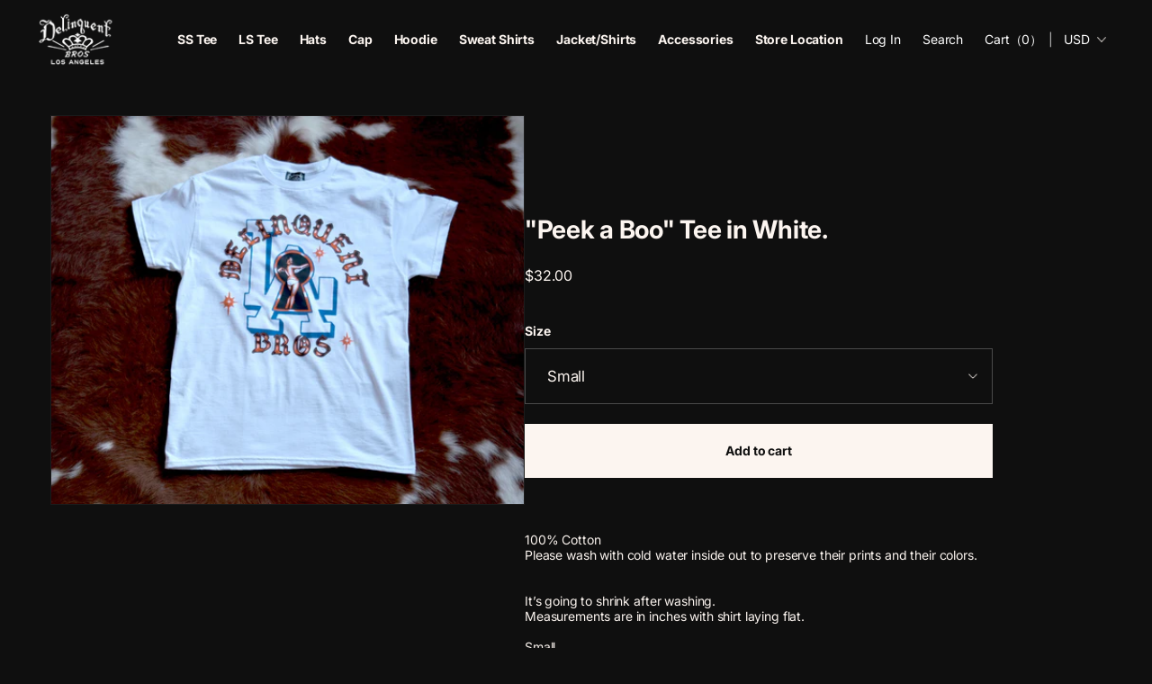

--- FILE ---
content_type: text/css
request_url: https://delinquent-bros.com/cdn/shop/t/6/assets/style.css?v=66056616191029664081743755019
body_size: 13725
content:
/*!**************************************************************************************************************************************************************************************************************************************!*\
  !*** css ./node_modules/css-loader/dist/cjs.js??clonedRuleSet-2.use[1]!./node_modules/postcss-loader/dist/cjs.js??clonedRuleSet-2.use[2]!./node_modules/sass-loader/dist/cjs.js??clonedRuleSet-2.use[3]!./src/assets/css/style.scss ***!
  \**************************************************************************************************************************************************************************************************************************************/@font-face{font-family:swiper-icons;font-style:normal;font-weight:400;src:url("data:application/font-woff;charset=utf-8;base64, [base64]//wADZ2x5ZgAAAywAAADMAAAD2MHtryVoZWFkAAABbAAAADAAAAA2E2+eoWhoZWEAAAGcAAAAHwAAACQC9gDzaG10eAAAAigAAAAZAAAArgJkABFsb2NhAAAC0AAAAFoAAABaFQAUGG1heHAAAAG8AAAAHwAAACAAcABAbmFtZQAAA/gAAAE5AAACXvFdBwlwb3N0AAAFNAAAAGIAAACE5s74hXjaY2BkYGAAYpf5Hu/j+W2+MnAzMYDAzaX6QjD6/4//Bxj5GA8AuRwMYGkAPywL13jaY2BkYGA88P8Agx4j+/8fQDYfA1AEBWgDAIB2BOoAeNpjYGRgYNBh4GdgYgABEMnIABJzYNADCQAACWgAsQB42mNgYfzCOIGBlYGB0YcxjYGBwR1Kf2WQZGhhYGBiYGVmgAFGBiQQkOaawtDAoMBQxXjg/wEGPcYDDA4wNUA2CCgwsAAAO4EL6gAAeNpj2M0gyAACqxgGNWBkZ2D4/wMA+xkDdgAAAHjaY2BgYGaAYBkGRgYQiAHyGMF8FgYHIM3DwMHABGQrMOgyWDLEM1T9/w8UBfEMgLzE////P/5//f/V/xv+r4eaAAeMbAxwIUYmIMHEgKYAYjUcsDAwsLKxc3BycfPw8jEQA/[base64]/uznmfPFBNODM2K7MTQ45YEAZqGP81AmGGcF3iPqOop0r1SPTaTbVkfUe4HXj97wYE+yNwWYxwWu4v1ugWHgo3S1XdZEVqWM7ET0cfnLGxWfkgR42o2PvWrDMBSFj/IHLaF0zKjRgdiVMwScNRAoWUoH78Y2icB/yIY09An6AH2Bdu/UB+yxopYshQiEvnvu0dURgDt8QeC8PDw7Fpji3fEA4z/PEJ6YOB5hKh4dj3EvXhxPqH/SKUY3rJ7srZ4FZnh1PMAtPhwP6fl2PMJMPDgeQ4rY8YT6Gzao0eAEA409DuggmTnFnOcSCiEiLMgxCiTI6Cq5DZUd3Qmp10vO0LaLTd2cjN4fOumlc7lUYbSQcZFkutRG7g6JKZKy0RmdLY680CDnEJ+UMkpFFe1RN7nxdVpXrC4aTtnaurOnYercZg2YVmLN/d/gczfEimrE/fs/bOuq29Zmn8tloORaXgZgGa78yO9/cnXm2BpaGvq25Dv9S4E9+5SIc9PqupJKhYFSSl47+Qcr1mYNAAAAeNptw0cKwkAAAMDZJA8Q7OUJvkLsPfZ6zFVERPy8qHh2YER+3i/BP83vIBLLySsoKimrqKqpa2hp6+jq6RsYGhmbmJqZSy0sraxtbO3sHRydnEMU4uR6yx7JJXveP7WrDycAAAAAAAH//wACeNpjYGRgYOABYhkgZgJCZgZNBkYGLQZtIJsFLMYAAAw3ALgAeNolizEKgDAQBCchRbC2sFER0YD6qVQiBCv/H9ezGI6Z5XBAw8CBK/m5iQQVauVbXLnOrMZv2oLdKFa8Pjuru2hJzGabmOSLzNMzvutpB3N42mNgZGBg4GKQYzBhYMxJLMlj4GBgAYow/P/PAJJhLM6sSoWKfWCAAwDAjgbRAAB42mNgYGBkAIIbCZo5IPrmUn0hGA0AO8EFTQAA")}:root{--swiper-theme-color:#007aff}:host{display:block;margin-left:auto;margin-right:auto;position:relative;z-index:1}.swiper{display:block;list-style:none;margin-left:auto;margin-right:auto;overflow:hidden;padding:0;position:relative;z-index:1}.swiper-vertical>.swiper-wrapper{flex-direction:column}.swiper-wrapper{box-sizing:content-box;display:flex;height:100%;position:relative;transition-property:transform;transition-timing-function:var(--swiper-wrapper-transition-timing-function,initial);width:100%;z-index:1}.swiper-android .swiper-slide,.swiper-ios .swiper-slide,.swiper-wrapper{transform:translateZ(0)}.swiper-horizontal{touch-action:pan-y}.swiper-vertical{touch-action:pan-x}.swiper-slide{display:block;flex-shrink:0;height:100%;position:relative;transition-property:transform;width:100%}.swiper-slide-invisible-blank{visibility:hidden}.swiper-autoheight,.swiper-autoheight .swiper-slide{height:auto}.swiper-autoheight .swiper-wrapper{align-items:flex-start;transition-property:transform,height}.swiper-backface-hidden .swiper-slide{backface-visibility:hidden;transform:translateZ(0)}.swiper-3d.swiper-css-mode .swiper-wrapper{perspective:1200px}.swiper-3d .swiper-wrapper{transform-style:preserve-3d}.swiper-3d{perspective:1200px}.swiper-3d .swiper-cube-shadow,.swiper-3d .swiper-slide{transform-style:preserve-3d}.swiper-css-mode>.swiper-wrapper{-ms-overflow-style:none;overflow:auto;scrollbar-width:none}.swiper-css-mode>.swiper-wrapper::-webkit-scrollbar{display:none}.swiper-css-mode>.swiper-wrapper>.swiper-slide{scroll-snap-align:start start}.swiper-css-mode.swiper-horizontal>.swiper-wrapper{scroll-snap-type:x mandatory}.swiper-css-mode.swiper-vertical>.swiper-wrapper{scroll-snap-type:y mandatory}.swiper-css-mode.swiper-free-mode>.swiper-wrapper{scroll-snap-type:none}.swiper-css-mode.swiper-free-mode>.swiper-wrapper>.swiper-slide{scroll-snap-align:none}.swiper-css-mode.swiper-centered>.swiper-wrapper:before{content:"";flex-shrink:0;order:9999}.swiper-css-mode.swiper-centered>.swiper-wrapper>.swiper-slide{scroll-snap-align:center center;scroll-snap-stop:always}.swiper-css-mode.swiper-centered.swiper-horizontal>.swiper-wrapper>.swiper-slide:first-child{margin-inline-start:var(--swiper-centered-offset-before)}.swiper-css-mode.swiper-centered.swiper-horizontal>.swiper-wrapper:before{height:100%;min-height:1px;width:var(--swiper-centered-offset-after)}.swiper-css-mode.swiper-centered.swiper-vertical>.swiper-wrapper>.swiper-slide:first-child{margin-block-start:var(--swiper-centered-offset-before)}.swiper-css-mode.swiper-centered.swiper-vertical>.swiper-wrapper:before{height:var(--swiper-centered-offset-after);min-width:1px;width:100%}.swiper-3d .swiper-slide-shadow,.swiper-3d .swiper-slide-shadow-bottom,.swiper-3d .swiper-slide-shadow-left,.swiper-3d .swiper-slide-shadow-right,.swiper-3d .swiper-slide-shadow-top{height:100%;left:0;pointer-events:none;position:absolute;top:0;width:100%;z-index:10}.swiper-3d .swiper-slide-shadow{background:rgba(0,0,0,.15)}.swiper-3d .swiper-slide-shadow-left{background-image:linear-gradient(270deg,rgba(0,0,0,.5),transparent)}.swiper-3d .swiper-slide-shadow-right{background-image:linear-gradient(90deg,rgba(0,0,0,.5),transparent)}.swiper-3d .swiper-slide-shadow-top{background-image:linear-gradient(0deg,rgba(0,0,0,.5),transparent)}.swiper-3d .swiper-slide-shadow-bottom{background-image:linear-gradient(180deg,rgba(0,0,0,.5),transparent)}.swiper-lazy-preloader{border:4px solid var(--swiper-preloader-color,var(--swiper-theme-color));border-radius:50%;border-top:4px solid transparent;box-sizing:border-box;height:42px;left:50%;margin-left:-21px;margin-top:-21px;position:absolute;top:50%;transform-origin:50%;width:42px;z-index:10}.swiper-watch-progress .swiper-slide-visible .swiper-lazy-preloader,.swiper:not(.swiper-watch-progress) .swiper-lazy-preloader{animation:swiper-preloader-spin 1s linear infinite}.swiper-lazy-preloader-white{--swiper-preloader-color:#fff}.swiper-lazy-preloader-black{--swiper-preloader-color:#000}@keyframes swiper-preloader-spin{0%{transform:rotate(0deg)}to{transform:rotate(1turn)}}.swiper-virtual .swiper-slide{-webkit-backface-visibility:hidden;transform:translateZ(0)}.swiper-virtual.swiper-css-mode .swiper-wrapper:after{content:"";left:0;pointer-events:none;position:absolute;top:0}.swiper-virtual.swiper-css-mode.swiper-horizontal .swiper-wrapper:after{height:1px;width:var(--swiper-virtual-size)}.swiper-virtual.swiper-css-mode.swiper-vertical .swiper-wrapper:after{height:var(--swiper-virtual-size);width:1px}:root{--swiper-navigation-size:44px}.swiper-button-next,.swiper-button-prev{align-items:center;color:var(--swiper-navigation-color,var(--swiper-theme-color));cursor:pointer;display:flex;height:var(--swiper-navigation-size);justify-content:center;margin-top:calc(0px - var(--swiper-navigation-size)/2);position:absolute;top:var(--swiper-navigation-top-offset,50%);width:calc(var(--swiper-navigation-size)/44*27);z-index:10}.swiper-button-next.swiper-button-disabled,.swiper-button-prev.swiper-button-disabled{cursor:auto;opacity:.35;pointer-events:none}.swiper-button-next.swiper-button-hidden,.swiper-button-prev.swiper-button-hidden{cursor:auto;opacity:0;pointer-events:none}.swiper-navigation-disabled .swiper-button-next,.swiper-navigation-disabled .swiper-button-prev{display:none!important}.swiper-button-next svg,.swiper-button-prev svg{height:100%;-o-object-fit:contain;object-fit:contain;transform-origin:center;width:100%}.swiper-rtl .swiper-button-next svg,.swiper-rtl .swiper-button-prev svg{transform:rotate(180deg)}.swiper-button-prev,.swiper-rtl .swiper-button-next{left:var(--swiper-navigation-sides-offset,10px);right:auto}.swiper-button-lock{display:none}.swiper-button-next:after,.swiper-button-prev:after{font-family:swiper-icons;font-size:var(--swiper-navigation-size);font-variant:normal;letter-spacing:0;line-height:1;text-transform:none!important}.swiper-button-prev:after,.swiper-rtl .swiper-button-next:after{content:"prev"}.swiper-button-next,.swiper-rtl .swiper-button-prev{left:auto;right:var(--swiper-navigation-sides-offset,10px)}.swiper-button-next:after,.swiper-rtl .swiper-button-prev:after{content:"next"}.swiper-pagination{position:absolute;text-align:center;transform:translateZ(0);transition:opacity .3s;z-index:10}.swiper-pagination.swiper-pagination-hidden{opacity:0}.swiper-pagination-disabled>.swiper-pagination,.swiper-pagination.swiper-pagination-disabled{display:none!important}.swiper-horizontal>.swiper-pagination-bullets,.swiper-pagination-bullets.swiper-pagination-horizontal,.swiper-pagination-custom,.swiper-pagination-fraction{bottom:var(--swiper-pagination-bottom,8px);left:0;top:var(--swiper-pagination-top,auto);width:100%}.swiper-pagination-bullets-dynamic{font-size:0;overflow:hidden}.swiper-pagination-bullets-dynamic .swiper-pagination-bullet{position:relative;transform:scale(.33)}.swiper-pagination-bullets-dynamic .swiper-pagination-bullet-active,.swiper-pagination-bullets-dynamic .swiper-pagination-bullet-active-main{transform:scale(1)}.swiper-pagination-bullets-dynamic .swiper-pagination-bullet-active-prev{transform:scale(.66)}.swiper-pagination-bullets-dynamic .swiper-pagination-bullet-active-prev-prev{transform:scale(.33)}.swiper-pagination-bullets-dynamic .swiper-pagination-bullet-active-next{transform:scale(.66)}.swiper-pagination-bullets-dynamic .swiper-pagination-bullet-active-next-next{transform:scale(.33)}.swiper-pagination-bullet{background:var(--swiper-pagination-bullet-inactive-color,#000);border-radius:var(--swiper-pagination-bullet-border-radius,50%);display:inline-block;height:var(--swiper-pagination-bullet-height,var(--swiper-pagination-bullet-size,8px));opacity:var(--swiper-pagination-bullet-inactive-opacity,.2);width:var(--swiper-pagination-bullet-width,var(--swiper-pagination-bullet-size,8px))}button.swiper-pagination-bullet{-webkit-appearance:none;-moz-appearance:none;appearance:none;border:none;box-shadow:none;margin:0;padding:0}.swiper-pagination-clickable .swiper-pagination-bullet{cursor:pointer}.swiper-pagination-bullet:only-child{display:none!important}.swiper-pagination-bullet-active{background:var(--swiper-pagination-color,var(--swiper-theme-color));opacity:var(--swiper-pagination-bullet-opacity,1)}.swiper-pagination-vertical.swiper-pagination-bullets,.swiper-vertical>.swiper-pagination-bullets{left:var(--swiper-pagination-left,auto);right:var(--swiper-pagination-right,8px);top:50%;transform:translate3d(0,-50%,0)}.swiper-pagination-vertical.swiper-pagination-bullets .swiper-pagination-bullet,.swiper-vertical>.swiper-pagination-bullets .swiper-pagination-bullet{display:block;margin:var(--swiper-pagination-bullet-vertical-gap,6px) 0}.swiper-pagination-vertical.swiper-pagination-bullets.swiper-pagination-bullets-dynamic,.swiper-vertical>.swiper-pagination-bullets.swiper-pagination-bullets-dynamic{top:50%;transform:translateY(-50%);width:8px}.swiper-pagination-vertical.swiper-pagination-bullets.swiper-pagination-bullets-dynamic .swiper-pagination-bullet,.swiper-vertical>.swiper-pagination-bullets.swiper-pagination-bullets-dynamic .swiper-pagination-bullet{display:inline-block;transition:transform .2s,top .2s}.swiper-horizontal>.swiper-pagination-bullets .swiper-pagination-bullet,.swiper-pagination-horizontal.swiper-pagination-bullets .swiper-pagination-bullet{margin:0 var(--swiper-pagination-bullet-horizontal-gap,4px)}.swiper-horizontal>.swiper-pagination-bullets.swiper-pagination-bullets-dynamic,.swiper-pagination-horizontal.swiper-pagination-bullets.swiper-pagination-bullets-dynamic{left:50%;transform:translateX(-50%);white-space:nowrap}.swiper-horizontal>.swiper-pagination-bullets.swiper-pagination-bullets-dynamic .swiper-pagination-bullet,.swiper-pagination-horizontal.swiper-pagination-bullets.swiper-pagination-bullets-dynamic .swiper-pagination-bullet{transition:transform .2s,left .2s}.swiper-horizontal.swiper-rtl>.swiper-pagination-bullets-dynamic .swiper-pagination-bullet{transition:transform .2s,right .2s}.swiper-pagination-fraction{color:var(--swiper-pagination-fraction-color,inherit)}.swiper-pagination-progressbar{background:var(--swiper-pagination-progressbar-bg-color,rgba(0,0,0,.25));position:absolute}.swiper-pagination-progressbar .swiper-pagination-progressbar-fill{background:var(--swiper-pagination-color,var(--swiper-theme-color));height:100%;left:0;position:absolute;top:0;transform:scale(0);transform-origin:left top;width:100%}.swiper-rtl .swiper-pagination-progressbar .swiper-pagination-progressbar-fill{transform-origin:right top}.swiper-horizontal>.swiper-pagination-progressbar,.swiper-pagination-progressbar.swiper-pagination-horizontal,.swiper-pagination-progressbar.swiper-pagination-vertical.swiper-pagination-progressbar-opposite,.swiper-vertical>.swiper-pagination-progressbar.swiper-pagination-progressbar-opposite{height:var(--swiper-pagination-progressbar-size,4px);left:0;top:0;width:100%}.swiper-horizontal>.swiper-pagination-progressbar.swiper-pagination-progressbar-opposite,.swiper-pagination-progressbar.swiper-pagination-horizontal.swiper-pagination-progressbar-opposite,.swiper-pagination-progressbar.swiper-pagination-vertical,.swiper-vertical>.swiper-pagination-progressbar{height:100%;left:0;top:0;width:var(--swiper-pagination-progressbar-size,4px)}.swiper-pagination-lock{display:none}.swiper-scrollbar{background:var(--swiper-scrollbar-bg-color,rgba(0,0,0,.1));border-radius:var(--swiper-scrollbar-border-radius,10px);position:relative;touch-action:none}.swiper-scrollbar-disabled>.swiper-scrollbar,.swiper-scrollbar.swiper-scrollbar-disabled{display:none!important}.swiper-horizontal>.swiper-scrollbar,.swiper-scrollbar.swiper-scrollbar-horizontal{bottom:var(--swiper-scrollbar-bottom,4px);height:var(--swiper-scrollbar-size,4px);left:var(--swiper-scrollbar-sides-offset,1%);position:absolute;top:var(--swiper-scrollbar-top,auto);width:calc(100% - var(--swiper-scrollbar-sides-offset, 1%)*2);z-index:50}.swiper-scrollbar.swiper-scrollbar-vertical,.swiper-vertical>.swiper-scrollbar{height:calc(100% - var(--swiper-scrollbar-sides-offset, 1%)*2);left:var(--swiper-scrollbar-left,auto);position:absolute;right:var(--swiper-scrollbar-right,4px);top:var(--swiper-scrollbar-sides-offset,1%);width:var(--swiper-scrollbar-size,4px);z-index:50}.swiper-scrollbar-drag{background:var(--swiper-scrollbar-drag-bg-color,rgba(0,0,0,.5));border-radius:var(--swiper-scrollbar-border-radius,10px);height:100%;left:0;position:relative;top:0;width:100%}.swiper-scrollbar-cursor-drag{cursor:move}.swiper-scrollbar-lock{display:none}.swiper-zoom-container{align-items:center;display:flex;height:100%;justify-content:center;text-align:center;width:100%}.swiper-zoom-container>canvas,.swiper-zoom-container>img,.swiper-zoom-container>svg{max-height:100%;max-width:100%;-o-object-fit:contain;object-fit:contain}.swiper-slide-zoomed{cursor:move;touch-action:none}.swiper .swiper-notification{left:0;opacity:0;pointer-events:none;position:absolute;top:0;z-index:-1000}.swiper-free-mode>.swiper-wrapper{margin:0 auto;transition-timing-function:ease-out}.swiper-grid>.swiper-wrapper{flex-wrap:wrap}.swiper-grid-column>.swiper-wrapper{flex-direction:column;flex-wrap:wrap}.swiper-fade.swiper-free-mode .swiper-slide{transition-timing-function:ease-out}.swiper-fade .swiper-slide{pointer-events:none;transition-property:opacity}.swiper-fade .swiper-slide .swiper-slide{pointer-events:none}.swiper-fade .swiper-slide-active,.swiper-fade .swiper-slide-active .swiper-slide-active{pointer-events:auto}.swiper-cube{overflow:visible}.swiper-cube .swiper-slide{backface-visibility:hidden;height:100%;pointer-events:none;transform-origin:0 0;visibility:hidden;width:100%;z-index:1}.swiper-cube .swiper-slide .swiper-slide{pointer-events:none}.swiper-cube.swiper-rtl .swiper-slide{transform-origin:100% 0}.swiper-cube .swiper-slide-active,.swiper-cube .swiper-slide-active .swiper-slide-active{pointer-events:auto}.swiper-cube .swiper-slide-active,.swiper-cube .swiper-slide-next,.swiper-cube .swiper-slide-prev{pointer-events:auto;visibility:visible}.swiper-cube .swiper-cube-shadow{bottom:0;height:100%;left:0;opacity:.6;position:absolute;width:100%;z-index:0}.swiper-cube .swiper-cube-shadow:before{background:#000;bottom:0;content:"";filter:blur(50px);left:0;position:absolute;right:0;top:0}.swiper-cube .swiper-slide-next+.swiper-slide{pointer-events:auto;visibility:visible}.swiper-cube .swiper-slide-shadow-cube.swiper-slide-shadow-bottom,.swiper-cube .swiper-slide-shadow-cube.swiper-slide-shadow-left,.swiper-cube .swiper-slide-shadow-cube.swiper-slide-shadow-right,.swiper-cube .swiper-slide-shadow-cube.swiper-slide-shadow-top{backface-visibility:hidden;z-index:0}.swiper-flip{overflow:visible}.swiper-flip .swiper-slide{backface-visibility:hidden;pointer-events:none;z-index:1}.swiper-flip .swiper-slide .swiper-slide{pointer-events:none}.swiper-flip .swiper-slide-active,.swiper-flip .swiper-slide-active .swiper-slide-active{pointer-events:auto}.swiper-flip .swiper-slide-shadow-flip.swiper-slide-shadow-bottom,.swiper-flip .swiper-slide-shadow-flip.swiper-slide-shadow-left,.swiper-flip .swiper-slide-shadow-flip.swiper-slide-shadow-right,.swiper-flip .swiper-slide-shadow-flip.swiper-slide-shadow-top{backface-visibility:hidden;z-index:0}.swiper-creative .swiper-slide{backface-visibility:hidden;overflow:hidden;transition-property:transform,opacity,height}.swiper-cards{overflow:visible}.swiper-cards .swiper-slide{backface-visibility:hidden;overflow:hidden;transform-origin:center bottom}*,:after,:before{box-sizing:border-box;margin:0;padding:0}:where([hidden]:not([hidden=until-found])){display:none!important}:where(html){-webkit-text-size-adjust:none;color-scheme:dark light}@supports not (min-block-size:100dvb){:where(html){block-size:100%}}@media (prefers-reduced-motion:no-preference){:where(html:focus-within){scroll-behavior:smooth}}:where(body){-webkit-font-smoothing:antialiased;block-size:100%;block-size:100dvb;font-family:system-ui,sans-serif;line-height:1.5}:where(input,button,textarea,select){color:inherit;font:inherit}:where(textarea){resize:vertical;resize:block}:where(button,label,select,summary,[role=button],[role=option]){cursor:pointer}:where(:disabled){cursor:not-allowed}:where(label:has(>input:disabled),label:has(+input:disabled)){cursor:not-allowed}:where(button){border-style:solid}:where(a){text-underline-offset:.2ex}:where(ul,ol){list-style:none}:where(img,svg,video,canvas,audio,iframe,embed,object){display:block}:where(img,picture,svg){block-size:auto;max-inline-size:100%}:where(p,h1,h2,h3,h4,h5,h6){overflow-wrap:break-word}:where(h1,h2,h3){line-height:calc(1em + .5rem)}:where(hr){block-size:0;border:none;border-block-start:1px solid;color:inherit;overflow:visible}:where(:focus-visible){outline:2px solid var(--focus-color,Highlight);outline-offset:2px}:where(.visually-hidden:not(:focus,:active,:focus-within,.not-visually-hidden)){border:0!important;clip-path:inset(50%)!important;height:1px!important;overflow:hidden!important;position:absolute!important;white-space:nowrap!important;width:1px!important}body,html{background:#f8f9fa;color:#121659;font-optical-sizing:auto;font-size:14px;font-style:normal;font-weight:400;line-height:1.428571429;margin:0 auto;padding:0}body *,html *{box-sizing:border-box}div,span{margin:0;padding:0}address{font-style:normal}h1,h2,h3,h4,h5,h6{font-size:1em;font-weight:400}blockquote,code,div,h1,h2,h3,h4,h5,h6,p,pre,q,span{margin:0;padding:0}article,aside,figcaption,figure,footer,header,main,nav,section{display:block}cite,code,dfn,em,strong,var{font-style:normal;font-weight:400}del,ins{text-decoration:none}abbr,acronym{font-feature-settings:normal;border:0;font-variant:normal}sup{vertical-align:top}sub{vertical-align:baseline}img{border:0;vertical-align:bottom;width:100%}.bold{font-weight:700}a,a:active,a:hover,a:link,a:visited{outline:0;text-decoration:none}dd,dl,dt,li,ol,ul{margin:0;padding:0}li{list-style:none}table{border-collapse:collapse;border-spacing:0}table,tbody,td,tfoot,th,thead,tr{margin:0;padding:0}caption,th{font-weight:400;text-align:left}.clearfix:after{clear:both;content:" ";display:block;height:0;visibility:hidden}@media screen and (max-width:767px){body{font-size:3.7333333333vw}}html body{font-size:14px}html body *{letter-spacing:-.01em!important}.in-view{opacity:0;transform:translateY(2rem);transition:opacity .3s,transform .3s;visibility:visible}.in-view.is-in{opacity:1;transform:translateY(0)}.is-pc{display:block}.is-sp{display:none}html{padding:0!important}body{display:flex;flex-direction:column;min-height:100vh}body #MainContent{flex:1}body.scroll_stop{height:100vh;overflow:hidden!important}section{max-width:100vw}.no-tel{pointer-events:none!important;text-decoration:none!important}.inview{opacity:0;transform:translateY(15%);transition:1.5s}.inview.is-show{opacity:1;transform:translate(0)}@media screen and (max-width:767px){html body{font-size:3.7333333333vw}.is-pc{display:none}.is-sp{display:block}}.header-wrapper{background:transparent;border:none;position:absolute;transition:background-color .3s;width:100%}.header-wrapper.is-scrolled,.header-wrapper.menu-is-open{background-color:#0f0f0f;left:0;position:fixed;right:0;top:0}.header-wrapper .header{align-items:center;display:flex;flex-flow:row nowrap;gap:0;justify-content:space-between;padding:12px 40px!important}.header-wrapper .header .flex{align-items:center;display:flex;flex-flow:row nowrap;justify-content:flex-end}.header-wrapper .header .details[open] .modal-overlay:after{background:rgba(0,0,0,.8)}.header-wrapper .list-menu li a{background:transparent!important;color:#fcf5f0;padding:6px 12px}.header-wrapper .list-menu li a span{font-size:14px;font-weight:600}.header-wrapper .list-menu li a:hover{color:#a3a3a3}.header-wrapper .list-menu li a:hover span{text-decoration:unset}.header-wrapper .header__icon{padding:0 12px;text-decoration:unset;width:unset}.header-wrapper .header__icon .btn_text{font-size:1rem;font-weight:400;white-space:nowrap}.header-wrapper .header__icon:hover{text-decoration:underline}.header-wrapper .bar{display:inline-block;margin:0 12px}.header-wrapper .localization-form__select{height:auto!important;min-width:unset!important;padding:0!important}.header-wrapper .localization-form__select *{font-size:1rem!important}.header-wrapper .localization-form__select img{margin-left:8px;width:10px!important}.header-wrapper .disclosure__list-wrapper{border:none;top:calc(100% + 33px)!important}.header-wrapper .country-selector__list--with-multiple-currencies{background:#1d1d1c;min-width:unset;padding-bottom:24px;width:auto}.header-wrapper .country-selector__list--with-multiple-currencies .countries{padding-top:24px}.header-wrapper .country-selector__list--with-multiple-currencies .disclosure__item+.disclosure__item{margin-top:12px}.header-wrapper .country-selector__list--with-multiple-currencies .disclosure__link{line-height:1;min-width:unset;padding:0 20px;width:auto}.header-wrapper .country-selector__list--with-multiple-currencies .localization-form__currency{font-size:1rem;opacity:1!important;padding-right:0}.header-wrapper .header__icon--menu[aria-expanded=true]:before{display:none}.header__heading-link{margin-left:0!important;padding:0 20px 0 0}.header__heading-logo-wrapper{width:87px}details[open] .modal-overlay:after{background-color:rgba(0,0,0,.8)!important}@media screen and (max-width:989px){.header-wrapper .header{padding:.1011122346vw 2.4266936299vw .1011122346vw 1.213346815vw!important}.header-wrapper .list-menu li{margin-bottom:0}.header-wrapper .list-menu li+li{margin-top:1.6501516684vw}.header-wrapper .list-menu li a{font-size:1.1122345804vw;font-weight:600;line-height:1.6501516684vw;padding:0 1.6177957533vw;position:relative}.header-wrapper .list-menu li a:before{background:#4a4a4a;bottom:0;content:"";display:block;height:100%;position:absolute;right:3.9433771486vw;top:0;width:1px}.header-wrapper .list-menu li a:after{background:50% no-repeat url(https://cdn.shopify.com/s/files/1/0700/2744/4381/files/arrow.png?v=1735650847);background-size:cover;bottom:0;content:"";display:block;height:.7077856421vw;position:absolute;right:1.6177957533vw;top:50%;transform:translateY(-50%);width:.7077856421vw}.header-wrapper .header__icon{padding:0 .8088978766vw}.header-wrapper .header__icon--cart{margin-right:0}.header-wrapper header-drawer{display:block;margin:0;width:auto}.header-wrapper header-drawer .header__icon{padding:0 1.0111223458vw}.header-wrapper header-drawer .header__icon .icon-close,.header-wrapper header-drawer .header__icon .icon-hamburger{width:2.0222446916vw}.header-wrapper header-drawer .menu-drawer__utility-links{display:none}.header-wrapper header-drawer .menu-drawer{transform:translate(100%);width:100%}.header__heading-link{margin-left:0!important;padding:0;width:5.5611729019vw}.header__heading-logo-wrapper{width:5.5611729019vw}.header__heading .header__icon--cart{margin:0}.header-localization .localization-form:only-child{width:100%}.header-localization .localization-form:only-child>div{align-items:center;background:#1d1d1c;display:flex;flex-flow:row nowrap;justify-content:center;padding:1.213346815vw;width:100%}}@media screen and (max-width:767px){.header-wrapper .header{padding:3.2vw 6.4vw 3.2vw 3.2vw!important}.header-wrapper .header .header__heading-link,.header-wrapper .header .header__heading-logo-wrapper{width:23.2vw}.header-wrapper .list-menu li{margin-bottom:0}.header-wrapper .list-menu li+li{margin-top:6.9333333333vw}.header-wrapper .list-menu li a{font-size:4.2666666667vw;font-weight:600;line-height:4.352vw;padding:0 4.2666666667vw;position:relative}.header-wrapper .list-menu li a:before{background:#4a4a4a;bottom:0;content:"";display:block;height:100%;position:absolute;right:10.4vw;top:0;width:1px}.header-wrapper .list-menu li a:after{background:50% no-repeat url(https://cdn.shopify.com/s/files/1/0700/2744/4381/files/arrow.png?v=1735650847);background-size:cover;bottom:0;content:"";display:block;height:2.6666666667vw;position:absolute;right:4vw;top:50%;transform:translateY(-50%);width:2.6666666667vw}.header-wrapper .header__icon{padding:0 2.1333333333vw}.header-wrapper .header__icon--cart{margin-right:0}.header-wrapper .bar,.header-wrapper .bar+.desktop-localization-wrapper{display:none}.header-wrapper header-drawer{display:block;margin:0;width:auto}.header-wrapper header-drawer .header__icon{padding:0 2.6666666667vw}.header-wrapper header-drawer .header__icon .icon-close,.header-wrapper header-drawer .header__icon .icon-hamburger{width:5.3333333333vw}.header-wrapper header-drawer .menu-drawer__utility-links{display:none}.header-wrapper header-drawer .menu-drawer{background:#0f0f0f;bottom:0;height:100vh;padding-top:23.4666666667vw;top:0;transform:translate(100%);z-index:-1}.header-wrapper header-drawer .header__icon--menu[aria-expanded=true]:before{z-index:-2}.header-wrapper header-drawer #HeaderCountryMobileForm{background:#1d1d1c;padding:3.2vw 0;position:relative;width:100%}.header-wrapper header-drawer #HeaderCountryMobileForm>div{align-items:center;display:flex;flex-flow:row nowrap;justify-content:center}.header-wrapper header-drawer #HeaderCountryMobileForm>div .bar{display:inline-block;margin:0 3.2vw}.header-wrapper header-drawer #HeaderCountryMobileForm>div .disclosure__list-wrapper{bottom:unset;height:auto;max-height:unset;position:absolute;top:100%!important;transform:translate(-5.0666666667vw)!important;width:22.1333333333vw}.header-wrapper header-drawer #HeaderCountryMobileForm>div .country-filter,.header-wrapper header-drawer #HeaderCountryMobileForm>div .country-selector__overlay{display:none}.header__heading-link{margin-left:0!important;padding:0;width:14.6666666667vw}.header__heading-logo-wrapper{width:14.6666666667vw}.header__heading .header__icon--cart{margin:0}}.footer{background:#1d1d1c;border-top:none!important;padding:0 40px}.footer .footer__content-top{align-items:center;display:flex;flex-flow:row nowrap;justify-content:space-between;margin:0 auto;max-width:88.5714286vw;padding:80px 0 69px;width:100%}.footer .footer__content-top .flex{align-items:center;display:flex;flex-flow:row nowrap;justify-content:flex-start;width:612px}.footer .footer__content-top .flex .footer_logo{margin-right:64px;min-width:136px;width:136px}.footer .footer__content-top .flex .list-unstyled{align-items:center;display:flex;flex-flow:row wrap;gap:23px;justify-content:flex-start;max-width:401px}.footer .footer__content-top .flex .list-unstyled li{margin:0;padding:0}.footer .footer__content-top .flex .list-unstyled li a{color:#fcf5f0;font-size:1rem;font-weight:600;margin:0;padding:0;text-align:left}.footer .footer__content-top .flex .list-unstyled li a:hover{color:#a3a3a3;text-decoration:unset}.footer .footer__content-top .flex .list-unstyled li:last-of-type{border-bottom:1px dotted #fff}.footer .footer__content-top .flex .list-unstyled li:last-of-type a:after{background:50% no-repeat url(https://cdn.shopify.com/s/files/1/0700/2744/4381/files/icon_blank.png?v=1741342136);background-size:cover;content:"";display:inline-block;height:13.6px;margin-left:1px;transform:translateY(.2em);width:13.6px}.footer .footer__content-top .footer-block--newsletter{margin:0 0 0 1em;max-width:482px;width:38.8709677%}.footer .footer__content-top .footer-block--newsletter .footer-block__heading{font-size:1rem;font-weight:600;margin-bottom:11px;text-align:left}.footer .footer__content-top .footer-block--newsletter .field{align-items:stretch;display:flex;flex-flow:row nowrap;justify-content:flex-start}.footer .footer__content-top .footer-block--newsletter .field:after{display:none}.footer .footer__content-top .footer-block--newsletter .field__input{background:#fff;color:#969696;font-size:1rem;height:41px;margin-right:12px;max-width:360px;min-width:145px;padding:13.5px 12px;width:70%}.footer .footer__content-top .footer-block--newsletter .field__input:focus~.field__label{font-size:.714285714rem;letter-spacing:.04rem;top:calc(var(--inputs-border-width) + .35rem)}.footer .footer__content-top .footer-block--newsletter .field__input:not(:-moz-placeholder-shown)~.field__label{font-size:.714285714rem;letter-spacing:.04rem;top:calc(var(--inputs-border-width) + .35rem)}.footer .footer__content-top .footer-block--newsletter .field__input:not(:placeholder-shown)~.field__label{font-size:.714285714rem;letter-spacing:.04rem;top:calc(var(--inputs-border-width) + .35rem)}.footer .footer__content-top .footer-block--newsletter .field__label{color:#969696;font-size:1rem;left:12px;letter-spacing:inherit;top:50%;transform:translateY(-50%)}.footer .footer__content-top .footer-block--newsletter .newsletter-form__button{border:1px solid #4a4a4a;color:#fcf5f0;margin:0;max-width:110px;min-width:85px;padding:9.5px 0;position:relative;right:unset;top:unset;width:30%}.footer .footer__content-top .footer-block--newsletter .newsletter-form__button:hover{border:1px solid #fcf5f0;color:#a3a3a3}.footer .footer__content-bottom{padding-bottom:40px;padding-top:40px;width:100%}.footer .footer__content-bottom .footer__content-bottom-wrapper{align-items:center;display:flex;flex-flow:row nowrap;justify-content:space-between;padding:0}.footer .footer__content-bottom .footer__content-bottom-wrapper:first-of-type{display:none}.footer .footer__content-bottom .footer__content-bottom-wrapper>picture{height:auto;margin-left:20px;max-width:508px}.footer .footer__content-bottom .footer__copyright{font-size:1rem!important;margin:0;text-align:left!important}.footer .footer__content-bottom .footer__copyright *{font-size:1rem!important}.footer .footer__content-bottom .policies{display:none}@media screen and (max-width:767px){.footer{padding:0 3.2vw}.footer .footer__content-top{flex-flow:column nowrap;justify-content:center;max-width:unset;padding:10.6666666667vw 0}.footer .footer__content-top .flex{flex-flow:column nowrap;justify-content:center;width:100%}.footer .footer__content-top .flex .footer_logo{margin:0 0 10.6666666667vw;min-width:auto;width:36.2666666667vw}.footer .footer__content-top .flex .list-unstyled{flex-flow:column nowrap;gap:6.4vw;justify-content:center;max-width:unset}.footer .footer__content-top .flex .list-unstyled li a{text-align:center}.footer .footer__content-top .footer-block--newsletter{margin:0;width:100%}.footer .footer__content-top .footer-block--newsletter .footer-block__newsletter{width:100%}.footer .footer__content-top .footer-block--newsletter .footer-block__heading{margin-bottom:3.2vw}.footer .footer__content-top .footer-block--newsletter .field{align-items:flex-start;flex-flow:column nowrap}.footer .footer__content-top .footer-block--newsletter .field__input{height:10.9333333333vw;margin:0 0 3.2vw;max-width:unset;padding:3.6vw 3.2vw;width:100%}.footer .footer__content-top .footer-block--newsletter .field__label{left:3.2vw;top:2.6666666667vw;transform:unset}.footer .footer__content-top .footer-block--newsletter .newsletter-form__button{max-width:unset;padding:2.5333333333vw 0;width:100%}.footer .footer__content-bottom{padding-bottom:10.6666666667vw;padding-top:10.6666666667vw}.footer .footer__content-bottom .footer__content-bottom-wrapper{flex-flow:column-reverse nowrap;justify-content:center}.footer .footer__content-bottom .footer__content-bottom-wrapper>picture{margin:0 0 10.6666666667vw;max-width:93.6vw}.footer .footer__content-bottom .footer__copyright{text-align:center!important}}@keyframes zoomUp{0%{transform:scale(1)}to{transform:scale(1.15)}}@keyframes drawCircle{0%{stroke:transparent;stroke-dashoffset:176px}1%{stroke:#fcf5f0}to{stroke:#fcf5f0;stroke-dashoffset:0}}.top{height:100vh;overflow:hidden;position:relative}.top main:before{background:50% no-repeat url(https://cdn.shopify.com/s/files/1/0700/2744/4381/files/top_bg.jpg?v=1737991514);background-size:cover;display:block;position:fixed;z-index:-1}.mask,.top main:before{bottom:0;content:"";height:100%;left:0;right:0;top:0;width:100%}.mask{background:#0f0f0f;display:block!important;position:absolute;transition:top .3s;will-change:top;z-index:100}.swiper-slide-active .slide-img,.swiper-slide-duplicate-active .slide-img,.swiper-slide-prev .slide-img{animation:zoomUp 12s linear 0s normal both}.Slider{position:relative}.Slider .mv-img{bottom:60px;height:13.6071428571vw;left:50%;position:absolute;transform:translateX(-50%);width:66.5714285714vw;z-index:1}.mv-swiper{height:100vh}.mv-swiper .swiper-pagination{bottom:60px!important;height:60px!important;left:unset!important;right:40px!important;top:unset!important;width:60px!important}.mv-swiper .circle{background:transparent!important;border-radius:50%;bottom:0;cursor:unset;height:60px;left:0;margin:auto;opacity:0;overflow:hidden;position:absolute;right:0;top:0;width:60px;z-index:1}.mv-swiper .circle.swiper-pagination-bullet-active{background-color:transparent!important;opacity:1}.mv-swiper .circle.swiper-pagination-bullet-active .progress-circle{animation:drawCircle 5s linear 0s normal both}.mv-swiper .slide-img{display:block}.mv-swiper .slide-img,.mv-swiper .slide-img img{height:100%!important;-o-object-fit:cover!important;object-fit:cover!important;width:100%!important}#shopify-section-template--16976227139661__multicolumn_F487PE .page-width,#shopify-section-template--16976227139661__multicolumn_Lr86pf .page-width,#shopify-section-template--16976227139661__multicolumn_MyagKW .page-width,#shopify-section-template--16976227139661__multicolumn_V9jak3 .page-width,#shopify-section-template--16976227139661__multicolumn_mAPJy9 .page-width,#shopify-section-template--16976227139661__multicolumn_mT3dtL .page-width{padding:0 40px 50px}#shopify-section-template--16976227139661__multicolumn_F487PE .page-width .multicolumn-list,#shopify-section-template--16976227139661__multicolumn_Lr86pf .page-width .multicolumn-list,#shopify-section-template--16976227139661__multicolumn_MyagKW .page-width .multicolumn-list,#shopify-section-template--16976227139661__multicolumn_V9jak3 .page-width .multicolumn-list,#shopify-section-template--16976227139661__multicolumn_mAPJy9 .page-width .multicolumn-list,#shopify-section-template--16976227139661__multicolumn_mT3dtL .page-width .multicolumn-list{display:inline-block;margin:0;width:100%}#shopify-section-template--16976227139661__multicolumn_F487PE .page-width .multicolumn-list .multicolumn-list__item,#shopify-section-template--16976227139661__multicolumn_Lr86pf .page-width .multicolumn-list .multicolumn-list__item,#shopify-section-template--16976227139661__multicolumn_MyagKW .page-width .multicolumn-list .multicolumn-list__item,#shopify-section-template--16976227139661__multicolumn_V9jak3 .page-width .multicolumn-list .multicolumn-list__item,#shopify-section-template--16976227139661__multicolumn_mAPJy9 .page-width .multicolumn-list .multicolumn-list__item,#shopify-section-template--16976227139661__multicolumn_mT3dtL .page-width .multicolumn-list .multicolumn-list__item{display:inline-block;margin:0;max-width:unset;width:100%}#shopify-section-template--16976227139661__multicolumn_F487PE .page-width .multicolumn-list .multicolumn-list__item .multicolumn-card,#shopify-section-template--16976227139661__multicolumn_Lr86pf .page-width .multicolumn-list .multicolumn-list__item .multicolumn-card,#shopify-section-template--16976227139661__multicolumn_MyagKW .page-width .multicolumn-list .multicolumn-list__item .multicolumn-card,#shopify-section-template--16976227139661__multicolumn_V9jak3 .page-width .multicolumn-list .multicolumn-list__item .multicolumn-card,#shopify-section-template--16976227139661__multicolumn_mAPJy9 .page-width .multicolumn-list .multicolumn-list__item .multicolumn-card,#shopify-section-template--16976227139661__multicolumn_mT3dtL .page-width .multicolumn-list .multicolumn-list__item .multicolumn-card{align-items:center;display:flex;flex-flow:row nowrap;justify-content:space-between;margin:0;width:100%}#shopify-section-template--16976227139661__multicolumn_F487PE .page-width .multicolumn-list .multicolumn-list__item .multicolumn-card .multicolumn-card__image-wrapper,#shopify-section-template--16976227139661__multicolumn_Lr86pf .page-width .multicolumn-list .multicolumn-list__item .multicolumn-card .multicolumn-card__image-wrapper,#shopify-section-template--16976227139661__multicolumn_MyagKW .page-width .multicolumn-list .multicolumn-list__item .multicolumn-card .multicolumn-card__image-wrapper,#shopify-section-template--16976227139661__multicolumn_V9jak3 .page-width .multicolumn-list .multicolumn-list__item .multicolumn-card .multicolumn-card__image-wrapper,#shopify-section-template--16976227139661__multicolumn_mAPJy9 .page-width .multicolumn-list .multicolumn-list__item .multicolumn-card .multicolumn-card__image-wrapper,#shopify-section-template--16976227139661__multicolumn_mT3dtL .page-width .multicolumn-list .multicolumn-list__item .multicolumn-card .multicolumn-card__image-wrapper{display:inline-block;margin:0}#shopify-section-template--16976227139661__multicolumn_F487PE .page-width .multicolumn-list .multicolumn-list__item .multicolumn-card .multicolumn-card__image-wrapper .media,#shopify-section-template--16976227139661__multicolumn_Lr86pf .page-width .multicolumn-list .multicolumn-list__item .multicolumn-card .multicolumn-card__image-wrapper .media,#shopify-section-template--16976227139661__multicolumn_MyagKW .page-width .multicolumn-list .multicolumn-list__item .multicolumn-card .multicolumn-card__image-wrapper .media,#shopify-section-template--16976227139661__multicolumn_V9jak3 .page-width .multicolumn-list .multicolumn-list__item .multicolumn-card .multicolumn-card__image-wrapper .media,#shopify-section-template--16976227139661__multicolumn_mAPJy9 .page-width .multicolumn-list .multicolumn-list__item .multicolumn-card .multicolumn-card__image-wrapper .media,#shopify-section-template--16976227139661__multicolumn_mT3dtL .page-width .multicolumn-list .multicolumn-list__item .multicolumn-card .multicolumn-card__image-wrapper .media{display:inline-block;padding:0!important}#shopify-section-template--16976227139661__multicolumn_F487PE .page-width .multicolumn-list .multicolumn-list__item .multicolumn-card .multicolumn-card__image-wrapper img,#shopify-section-template--16976227139661__multicolumn_Lr86pf .page-width .multicolumn-list .multicolumn-list__item .multicolumn-card .multicolumn-card__image-wrapper img,#shopify-section-template--16976227139661__multicolumn_MyagKW .page-width .multicolumn-list .multicolumn-list__item .multicolumn-card .multicolumn-card__image-wrapper img,#shopify-section-template--16976227139661__multicolumn_V9jak3 .page-width .multicolumn-list .multicolumn-list__item .multicolumn-card .multicolumn-card__image-wrapper img,#shopify-section-template--16976227139661__multicolumn_mAPJy9 .page-width .multicolumn-list .multicolumn-list__item .multicolumn-card .multicolumn-card__image-wrapper img,#shopify-section-template--16976227139661__multicolumn_mT3dtL .page-width .multicolumn-list .multicolumn-list__item .multicolumn-card .multicolumn-card__image-wrapper img{left:unset;position:relative;top:unset;vertical-align:bottom}#shopify-section-template--16976227139661__multicolumn_F487PE .page-width .multicolumn-list .multicolumn-list__item .multicolumn-card .multicolumn-card__info,#shopify-section-template--16976227139661__multicolumn_Lr86pf .page-width .multicolumn-list .multicolumn-list__item .multicolumn-card .multicolumn-card__info,#shopify-section-template--16976227139661__multicolumn_MyagKW .page-width .multicolumn-list .multicolumn-list__item .multicolumn-card .multicolumn-card__info,#shopify-section-template--16976227139661__multicolumn_V9jak3 .page-width .multicolumn-list .multicolumn-list__item .multicolumn-card .multicolumn-card__info,#shopify-section-template--16976227139661__multicolumn_mAPJy9 .page-width .multicolumn-list .multicolumn-list__item .multicolumn-card .multicolumn-card__info,#shopify-section-template--16976227139661__multicolumn_mT3dtL .page-width .multicolumn-list .multicolumn-list__item .multicolumn-card .multicolumn-card__info{padding:0}#shopify-section-template--16976227139661__multicolumn_F487PE .page-width .multicolumn-list .multicolumn-list__item .multicolumn-card .multicolumn-card__info .link,#shopify-section-template--16976227139661__multicolumn_Lr86pf .page-width .multicolumn-list .multicolumn-list__item .multicolumn-card .multicolumn-card__info .link,#shopify-section-template--16976227139661__multicolumn_MyagKW .page-width .multicolumn-list .multicolumn-list__item .multicolumn-card .multicolumn-card__info .link,#shopify-section-template--16976227139661__multicolumn_V9jak3 .page-width .multicolumn-list .multicolumn-list__item .multicolumn-card .multicolumn-card__info .link,#shopify-section-template--16976227139661__multicolumn_mAPJy9 .page-width .multicolumn-list .multicolumn-list__item .multicolumn-card .multicolumn-card__info .link,#shopify-section-template--16976227139661__multicolumn_mT3dtL .page-width .multicolumn-list .multicolumn-list__item .multicolumn-card .multicolumn-card__info .link{align-items:center;border:1px solid #4a4a4a;box-sizing:border-box;color:#fcf5f0;display:flex;flex-flow:row nowrap;font-size:1rem;font-weight:600;height:60px;justify-content:center;letter-spacing:.04rem;margin-top:0;transition:.3s;width:160px}#shopify-section-template--16976227139661__multicolumn_F487PE .page-width .multicolumn-list .multicolumn-list__item .multicolumn-card .multicolumn-card__info .link .link_label_wrapper,#shopify-section-template--16976227139661__multicolumn_Lr86pf .page-width .multicolumn-list .multicolumn-list__item .multicolumn-card .multicolumn-card__info .link .link_label_wrapper,#shopify-section-template--16976227139661__multicolumn_MyagKW .page-width .multicolumn-list .multicolumn-list__item .multicolumn-card .multicolumn-card__info .link .link_label_wrapper,#shopify-section-template--16976227139661__multicolumn_V9jak3 .page-width .multicolumn-list .multicolumn-list__item .multicolumn-card .multicolumn-card__info .link .link_label_wrapper,#shopify-section-template--16976227139661__multicolumn_mAPJy9 .page-width .multicolumn-list .multicolumn-list__item .multicolumn-card .multicolumn-card__info .link .link_label_wrapper,#shopify-section-template--16976227139661__multicolumn_mT3dtL .page-width .multicolumn-list .multicolumn-list__item .multicolumn-card .multicolumn-card__info .link .link_label_wrapper{align-items:flex-start;display:flex;flex-flow:column nowrap;height:1.4em;justify-content:flex-start;overflow:hidden}#shopify-section-template--16976227139661__multicolumn_F487PE .page-width .multicolumn-list .multicolumn-list__item .multicolumn-card .multicolumn-card__info .link .svg-wrapper,#shopify-section-template--16976227139661__multicolumn_Lr86pf .page-width .multicolumn-list .multicolumn-list__item .multicolumn-card .multicolumn-card__info .link .svg-wrapper,#shopify-section-template--16976227139661__multicolumn_MyagKW .page-width .multicolumn-list .multicolumn-list__item .multicolumn-card .multicolumn-card__info .link .svg-wrapper,#shopify-section-template--16976227139661__multicolumn_V9jak3 .page-width .multicolumn-list .multicolumn-list__item .multicolumn-card .multicolumn-card__info .link .svg-wrapper,#shopify-section-template--16976227139661__multicolumn_mAPJy9 .page-width .multicolumn-list .multicolumn-list__item .multicolumn-card .multicolumn-card__info .link .svg-wrapper,#shopify-section-template--16976227139661__multicolumn_mT3dtL .page-width .multicolumn-list .multicolumn-list__item .multicolumn-card .multicolumn-card__info .link .svg-wrapper{border-left:1px solid #4a4a4a;height:unset;margin-left:24px;padding-left:0;width:unset}#shopify-section-template--16976227139661__multicolumn_F487PE .page-width .multicolumn-list .multicolumn-list__item .multicolumn-card .multicolumn-card__info .link .icon-wrap,#shopify-section-template--16976227139661__multicolumn_Lr86pf .page-width .multicolumn-list .multicolumn-list__item .multicolumn-card .multicolumn-card__info .link .icon-wrap,#shopify-section-template--16976227139661__multicolumn_MyagKW .page-width .multicolumn-list .multicolumn-list__item .multicolumn-card .multicolumn-card__info .link .icon-wrap,#shopify-section-template--16976227139661__multicolumn_V9jak3 .page-width .multicolumn-list .multicolumn-list__item .multicolumn-card .multicolumn-card__info .link .icon-wrap,#shopify-section-template--16976227139661__multicolumn_mAPJy9 .page-width .multicolumn-list .multicolumn-list__item .multicolumn-card .multicolumn-card__info .link .icon-wrap,#shopify-section-template--16976227139661__multicolumn_mT3dtL .page-width .multicolumn-list .multicolumn-list__item .multicolumn-card .multicolumn-card__info .link .icon-wrap{display:inline-flex;height:24px;margin-left:21px;overflow:hidden;padding:5px 0;position:relative;width:14px}#shopify-section-template--16976227139661__multicolumn_F487PE .page-width .multicolumn-list .multicolumn-list__item .multicolumn-card .multicolumn-card__info .link .icon-wrap svg,#shopify-section-template--16976227139661__multicolumn_Lr86pf .page-width .multicolumn-list .multicolumn-list__item .multicolumn-card .multicolumn-card__info .link .icon-wrap svg,#shopify-section-template--16976227139661__multicolumn_MyagKW .page-width .multicolumn-list .multicolumn-list__item .multicolumn-card .multicolumn-card__info .link .icon-wrap svg,#shopify-section-template--16976227139661__multicolumn_V9jak3 .page-width .multicolumn-list .multicolumn-list__item .multicolumn-card .multicolumn-card__info .link .icon-wrap svg,#shopify-section-template--16976227139661__multicolumn_mAPJy9 .page-width .multicolumn-list .multicolumn-list__item .multicolumn-card .multicolumn-card__info .link .icon-wrap svg,#shopify-section-template--16976227139661__multicolumn_mT3dtL .page-width .multicolumn-list .multicolumn-list__item .multicolumn-card .multicolumn-card__info .link .icon-wrap svg{display:inline-block;height:14px!important;max-inline-size:unset;position:absolute;right:0;top:50%;transform:translate(1%,-50%);transition:transform 0s;width:14px}#shopify-section-template--16976227139661__multicolumn_F487PE .page-width .multicolumn-list .multicolumn-list__item .multicolumn-card .multicolumn-card__info .link .icon-wrap svg:last-of-type,#shopify-section-template--16976227139661__multicolumn_Lr86pf .page-width .multicolumn-list .multicolumn-list__item .multicolumn-card .multicolumn-card__info .link .icon-wrap svg:last-of-type,#shopify-section-template--16976227139661__multicolumn_MyagKW .page-width .multicolumn-list .multicolumn-list__item .multicolumn-card .multicolumn-card__info .link .icon-wrap svg:last-of-type,#shopify-section-template--16976227139661__multicolumn_V9jak3 .page-width .multicolumn-list .multicolumn-list__item .multicolumn-card .multicolumn-card__info .link .icon-wrap svg:last-of-type,#shopify-section-template--16976227139661__multicolumn_mAPJy9 .page-width .multicolumn-list .multicolumn-list__item .multicolumn-card .multicolumn-card__info .link .icon-wrap svg:last-of-type,#shopify-section-template--16976227139661__multicolumn_mT3dtL .page-width .multicolumn-list .multicolumn-list__item .multicolumn-card .multicolumn-card__info .link .icon-wrap svg:last-of-type{transform:translate(-150%,-50%)}#shopify-section-template--16976227139661__multicolumn_F487PE .page-width .multicolumn-list .multicolumn-list__item .multicolumn-card .multicolumn-card__info .link .icon-wrap svg path,#shopify-section-template--16976227139661__multicolumn_Lr86pf .page-width .multicolumn-list .multicolumn-list__item .multicolumn-card .multicolumn-card__info .link .icon-wrap svg path,#shopify-section-template--16976227139661__multicolumn_MyagKW .page-width .multicolumn-list .multicolumn-list__item .multicolumn-card .multicolumn-card__info .link .icon-wrap svg path,#shopify-section-template--16976227139661__multicolumn_V9jak3 .page-width .multicolumn-list .multicolumn-list__item .multicolumn-card .multicolumn-card__info .link .icon-wrap svg path,#shopify-section-template--16976227139661__multicolumn_mAPJy9 .page-width .multicolumn-list .multicolumn-list__item .multicolumn-card .multicolumn-card__info .link .icon-wrap svg path,#shopify-section-template--16976227139661__multicolumn_mT3dtL .page-width .multicolumn-list .multicolumn-list__item .multicolumn-card .multicolumn-card__info .link .icon-wrap svg path{transform:translate(-.05rem)!important}#shopify-section-template--16976227139661__multicolumn_F487PE .page-width .multicolumn-list .multicolumn-list__item .multicolumn-card .multicolumn-card__info .link:hover,#shopify-section-template--16976227139661__multicolumn_Lr86pf .page-width .multicolumn-list .multicolumn-list__item .multicolumn-card .multicolumn-card__info .link:hover,#shopify-section-template--16976227139661__multicolumn_MyagKW .page-width .multicolumn-list .multicolumn-list__item .multicolumn-card .multicolumn-card__info .link:hover,#shopify-section-template--16976227139661__multicolumn_V9jak3 .page-width .multicolumn-list .multicolumn-list__item .multicolumn-card .multicolumn-card__info .link:hover,#shopify-section-template--16976227139661__multicolumn_mAPJy9 .page-width .multicolumn-list .multicolumn-list__item .multicolumn-card .multicolumn-card__info .link:hover,#shopify-section-template--16976227139661__multicolumn_mT3dtL .page-width .multicolumn-list .multicolumn-list__item .multicolumn-card .multicolumn-card__info .link:hover{border-color:#fcf5f0;color:#a3a3a3}#shopify-section-template--16976227139661__multicolumn_F487PE .page-width .multicolumn-list .multicolumn-list__item .multicolumn-card .multicolumn-card__info .link:hover .icon-wrap svg:first-of-type,#shopify-section-template--16976227139661__multicolumn_Lr86pf .page-width .multicolumn-list .multicolumn-list__item .multicolumn-card .multicolumn-card__info .link:hover .icon-wrap svg:first-of-type,#shopify-section-template--16976227139661__multicolumn_MyagKW .page-width .multicolumn-list .multicolumn-list__item .multicolumn-card .multicolumn-card__info .link:hover .icon-wrap svg:first-of-type,#shopify-section-template--16976227139661__multicolumn_V9jak3 .page-width .multicolumn-list .multicolumn-list__item .multicolumn-card .multicolumn-card__info .link:hover .icon-wrap svg:first-of-type,#shopify-section-template--16976227139661__multicolumn_mAPJy9 .page-width .multicolumn-list .multicolumn-list__item .multicolumn-card .multicolumn-card__info .link:hover .icon-wrap svg:first-of-type,#shopify-section-template--16976227139661__multicolumn_mT3dtL .page-width .multicolumn-list .multicolumn-list__item .multicolumn-card .multicolumn-card__info .link:hover .icon-wrap svg:first-of-type{transform:translate(100%,-50%);transition:transform .3s}#shopify-section-template--16976227139661__multicolumn_F487PE .page-width .multicolumn-list .multicolumn-list__item .multicolumn-card .multicolumn-card__info .link:hover .icon-wrap svg:last-of-type,#shopify-section-template--16976227139661__multicolumn_Lr86pf .page-width .multicolumn-list .multicolumn-list__item .multicolumn-card .multicolumn-card__info .link:hover .icon-wrap svg:last-of-type,#shopify-section-template--16976227139661__multicolumn_MyagKW .page-width .multicolumn-list .multicolumn-list__item .multicolumn-card .multicolumn-card__info .link:hover .icon-wrap svg:last-of-type,#shopify-section-template--16976227139661__multicolumn_V9jak3 .page-width .multicolumn-list .multicolumn-list__item .multicolumn-card .multicolumn-card__info .link:hover .icon-wrap svg:last-of-type,#shopify-section-template--16976227139661__multicolumn_mAPJy9 .page-width .multicolumn-list .multicolumn-list__item .multicolumn-card .multicolumn-card__info .link:hover .icon-wrap svg:last-of-type,#shopify-section-template--16976227139661__multicolumn_mT3dtL .page-width .multicolumn-list .multicolumn-list__item .multicolumn-card .multicolumn-card__info .link:hover .icon-wrap svg:last-of-type{transform:translateY(-50%);transition:transform .3s}#shopify-section-template--16976227139661__multicolumn_F487PE .in-view,#shopify-section-template--16976227139661__multicolumn_MyagKW .in-view,#shopify-section-template--16976227139661__multicolumn_V9jak3 .in-view,#shopify-section-template--16976227139661__multicolumn_mAPJy9 .in-view{opacity:1;transform:translateY(0)}#shopify-section-template--16976227139661__multicolumn_F487PE .in-view .multicolumn-card__image-wrapper,#shopify-section-template--16976227139661__multicolumn_MyagKW .in-view .multicolumn-card__image-wrapper,#shopify-section-template--16976227139661__multicolumn_V9jak3 .in-view .multicolumn-card__image-wrapper,#shopify-section-template--16976227139661__multicolumn_mAPJy9 .in-view .multicolumn-card__image-wrapper{overflow:hidden;position:relative}#shopify-section-template--16976227139661__multicolumn_F487PE .in-view .multicolumn-card__image-wrapper:after,#shopify-section-template--16976227139661__multicolumn_MyagKW .in-view .multicolumn-card__image-wrapper:after,#shopify-section-template--16976227139661__multicolumn_V9jak3 .in-view .multicolumn-card__image-wrapper:after,#shopify-section-template--16976227139661__multicolumn_mAPJy9 .in-view .multicolumn-card__image-wrapper:after{background:#0f0f0f;bottom:0;content:"";display:block;height:100%;left:0;position:absolute;right:0;top:0;transition:left .3s;width:100%}#shopify-section-template--16976227139661__multicolumn_F487PE .in-view.is-in,#shopify-section-template--16976227139661__multicolumn_MyagKW .in-view.is-in,#shopify-section-template--16976227139661__multicolumn_V9jak3 .in-view.is-in,#shopify-section-template--16976227139661__multicolumn_mAPJy9 .in-view.is-in{opacity:1;transform:translateY(0)}#shopify-section-template--16976227139661__multicolumn_F487PE .in-view.is-in .multicolumn-card__image-wrapper:after,#shopify-section-template--16976227139661__multicolumn_MyagKW .in-view.is-in .multicolumn-card__image-wrapper:after,#shopify-section-template--16976227139661__multicolumn_V9jak3 .in-view.is-in .multicolumn-card__image-wrapper:after,#shopify-section-template--16976227139661__multicolumn_mAPJy9 .in-view.is-in .multicolumn-card__image-wrapper:after{left:100%}#shopify-section-template--16976227139661__multicolumn_Lr86pf,#shopify-section-template--16976227139661__multicolumn_V9jak3,#shopify-section-template--16976227139661__multicolumn_mT3dtL{display:none}#shopify-section-template--16976227139661__multicolumn_mAPJy9 .page-width{padding-top:80px}#shopify-section-template--16976227139661__multicolumn_mAPJy9 img{width:232px}#shopify-section-template--16976227139661__all-products .page-width{padding:0 40px 60px}#shopify-section-template--16976227139661__multicolumn_F487PE img{width:330px}#shopify-section-template--16976227139661__featured_collection_qbTyYT .page-width{background:#0f0f0f;padding:0 40px 80px}#shopify-section-template--16976227139661__multicolumn_7Fce6F{padding-top:80px}#shopify-section-template--16976227139661__multicolumn_7Fce6F *{background:transparent!important}#shopify-section-template--16976227139661__multicolumn_7Fce6F .page-width{padding-bottom:4px;text-align:center}#shopify-section-template--16976227139661__multicolumn_7Fce6F .page-width .multicolumn-list .multicolumn-list__item .multicolumn-card{justify-content:center}#shopify-section-template--16976227139661__multicolumn_7Fce6F .page-width .multicolumn-list .multicolumn-list__item .multicolumn-card .multicolumn-card__image-wrapper .media{padding-bottom:0!important}#shopify-section-template--16976227139661__multicolumn_7Fce6F .page-width .multicolumn-list .multicolumn-list__item .multicolumn-card .multicolumn-card__image-wrapper img{margin:0 auto;position:relative;width:343px}#shopify-section-template--16976227139661__collection-list *{background:transparent}#shopify-section-template--16976227139661__collection-list .page-width{padding:0 40px 80px}#shopify-section-template--16976227139661__collection-list .page-width .collection-list{-moz-column-gap:0;column-gap:0}#shopify-section-template--16976227139661__collection-list .page-width .collection-list__item{max-width:unset;width:33.333%}#shopify-section-template--16976227139661__collection-list .page-width .card__heading a{align-items:center;display:flex;flex-flow:row nowrap;font-size:1.3rem;justify-content:center}#shopify-section-template--16976227139661__collection-list .page-width .card__heading a .svg-wrapper{height:unset;margin-left:12px;padding-left:0;width:unset}#shopify-section-template--16976227139661__collection-list .page-width .card__heading a .icon-wrap{border-left:1px solid #fcf5f0;display:inline-flex;height:24px;margin-left:0;overflow:hidden;padding:5px 0;position:relative;width:24px}#shopify-section-template--16976227139661__collection-list .page-width .card__heading a .icon-wrap svg{display:inline-block;height:14px;max-inline-size:unset;position:absolute;right:0;top:50%;transform:translateY(-50%);transition:transform .3s;width:14px}#shopify-section-template--16976227139661__collection-list .page-width .card__heading a .icon-wrap svg:last-of-type{transform:translate(-150%,-50%)}#shopify-section-template--16976227139661__collection-list .page-width .card__heading a:hover .icon-wrap svg:first-of-type{animation-delay:0s;transform:translate(100%,-50%)}#shopify-section-template--16976227139661__collection-list .page-width .card__heading a:hover .icon-wrap svg:last-of-type{transform:translateY(-50%)}#shopify-section-template--16976227139661__multicolumn_MyagKW .multicolumn{background:#0f0f0f;padding-top:80px}#shopify-section-template--16976227139661__multicolumn_MyagKW img{width:190px}#shopify-section-template--16976227139661__1735552364e94013d8 .page-width{background:#0f0f0f;padding:0 40px 80px}.collection-list__item:hover .full-unstyled-link>span:not(.svg-wrapper){color:#a3a3a3}.card-wrapper:hover a{color:#a3a3a3;text-decoration:unset!important}.card-wrapper:hover .card-information *{color:#a3a3a3}.card__heading{font-weight:600}.card__heading.card__heading--placeholder.h5{font-size:1.142857143rem;font-weight:600}.card__heading .icon-wrap svg{display:inline-block}.card--card.gradient,.card__inner.gradient{background:transparent}.card__content>.card-information{padding:12px 0 0}.card__content .card-information{margin-top:8px}.card__content .card-information .price__container *{font-size:1.142857143rem}.card__content .badge.soldout{align-items:center;background:rgba(0,0,0,.7);bottom:0;display:flex;flex-flow:row nowrap;font-size:.928571429rem;justify-content:center;left:0;position:absolute;right:0;top:0}@media screen and (max-width:767px){.top main:before{background:50% no-repeat url(https://cdn.shopify.com/s/files/1/0700/2744/4381/files/top_bg_sp.jpg?v=1737992897);background-size:cover}.Slider{position:relative}.Slider .mv-img{bottom:6.4vw;height:55.7333333333vw;width:90.5333333333vw}.mv-swiper .swiper-pagination{bottom:6.4vw!important;height:6.4vw!important;right:3.2vw!important;width:6.4vw!important}.mv-swiper .circle{height:6.4vw;width:6.4vw}#shopify-section-template--16976227139661__multicolumn_F487PE .page-width,#shopify-section-template--16976227139661__multicolumn_Lr86pf .page-width,#shopify-section-template--16976227139661__multicolumn_MyagKW .page-width,#shopify-section-template--16976227139661__multicolumn_V9jak3 .page-width,#shopify-section-template--16976227139661__multicolumn_mAPJy9 .page-width,#shopify-section-template--16976227139661__multicolumn_mT3dtL .page-width{padding:0 3.2vw 9.0666666667vw;text-align:center}#shopify-section-template--16976227139661__multicolumn_F487PE .page-width .multicolumn-list,#shopify-section-template--16976227139661__multicolumn_Lr86pf .page-width .multicolumn-list,#shopify-section-template--16976227139661__multicolumn_MyagKW .page-width .multicolumn-list,#shopify-section-template--16976227139661__multicolumn_V9jak3 .page-width .multicolumn-list,#shopify-section-template--16976227139661__multicolumn_mAPJy9 .page-width .multicolumn-list,#shopify-section-template--16976227139661__multicolumn_mT3dtL .page-width .multicolumn-list{padding:0}#shopify-section-template--16976227139661__multicolumn_F487PE .page-width .multicolumn-list .multicolumn-card__info,#shopify-section-template--16976227139661__multicolumn_Lr86pf .page-width .multicolumn-list .multicolumn-card__info,#shopify-section-template--16976227139661__multicolumn_MyagKW .page-width .multicolumn-list .multicolumn-card__info,#shopify-section-template--16976227139661__multicolumn_V9jak3 .page-width .multicolumn-list .multicolumn-card__info,#shopify-section-template--16976227139661__multicolumn_mAPJy9 .page-width .multicolumn-list .multicolumn-card__info,#shopify-section-template--16976227139661__multicolumn_mT3dtL .page-width .multicolumn-list .multicolumn-card__info{display:none}#shopify-section-template--16976227139661__multicolumn_Lr86pf,#shopify-section-template--16976227139661__multicolumn_V9jak3,#shopify-section-template--16976227139661__multicolumn_mT3dtL{display:block}#shopify-section-template--16976227139661__multicolumn_Lr86pf .multicolumn-list .multicolumn-card__info,#shopify-section-template--16976227139661__multicolumn_V9jak3 .multicolumn-list .multicolumn-card__info,#shopify-section-template--16976227139661__multicolumn_mT3dtL .multicolumn-list .multicolumn-card__info{display:block!important}#shopify-section-template--16976227139661__multicolumn_Lr86pf .multicolumn-list .multicolumn-list__item .multicolumn-card .multicolumn-card__info,#shopify-section-template--16976227139661__multicolumn_V9jak3 .multicolumn-list .multicolumn-list__item .multicolumn-card .multicolumn-card__info,#shopify-section-template--16976227139661__multicolumn_mT3dtL .multicolumn-list .multicolumn-list__item .multicolumn-card .multicolumn-card__info{width:100%!important}#shopify-section-template--16976227139661__multicolumn_Lr86pf .multicolumn-list .multicolumn-list__item .multicolumn-card .multicolumn-card__info .link,#shopify-section-template--16976227139661__multicolumn_V9jak3 .multicolumn-list .multicolumn-list__item .multicolumn-card .multicolumn-card__info .link,#shopify-section-template--16976227139661__multicolumn_mT3dtL .multicolumn-list .multicolumn-list__item .multicolumn-card .multicolumn-card__info .link{height:16vw!important;justify-content:space-between!important;padding:0 6.4vw;text-align:left;width:100%!important}#shopify-section-template--16976227139661__multicolumn_Lr86pf .multicolumn-list .multicolumn-list__item .multicolumn-card .multicolumn-card__info .link .svg-wrapper,#shopify-section-template--16976227139661__multicolumn_V9jak3 .multicolumn-list .multicolumn-list__item .multicolumn-card .multicolumn-card__info .link .svg-wrapper,#shopify-section-template--16976227139661__multicolumn_mT3dtL .multicolumn-list .multicolumn-list__item .multicolumn-card .multicolumn-card__info .link .svg-wrapper{border-left:1px solid #4a4a4a;margin-left:6.4vw}#shopify-section-template--16976227139661__multicolumn_Lr86pf .multicolumn-list .multicolumn-list__item .multicolumn-card .multicolumn-card__info .link .icon-wrap,#shopify-section-template--16976227139661__multicolumn_V9jak3 .multicolumn-list .multicolumn-list__item .multicolumn-card .multicolumn-card__info .link .icon-wrap,#shopify-section-template--16976227139661__multicolumn_mT3dtL .multicolumn-list .multicolumn-list__item .multicolumn-card .multicolumn-card__info .link .icon-wrap{height:16vw;padding:6.1333333333vw 0;width:6.4vw}#shopify-section-template--16976227139661__multicolumn_Lr86pf .multicolumn-list .multicolumn-list__item .multicolumn-card .multicolumn-card__info .link .icon-wrap svg,#shopify-section-template--16976227139661__multicolumn_V9jak3 .multicolumn-list .multicolumn-list__item .multicolumn-card .multicolumn-card__info .link .icon-wrap svg,#shopify-section-template--16976227139661__multicolumn_mT3dtL .multicolumn-list .multicolumn-list__item .multicolumn-card .multicolumn-card__info .link .icon-wrap svg{height:3.7333333333vw;max-inline-size:unset;transform:translateY(-50%);transition:transform .3s;width:3.7333333333vw}#shopify-section-template--16976227139661__multicolumn_Lr86pf .multicolumn-list .multicolumn-list__item .multicolumn-card .multicolumn-card__info .link .icon-wrap svg:last-of-type,#shopify-section-template--16976227139661__multicolumn_V9jak3 .multicolumn-list .multicolumn-list__item .multicolumn-card .multicolumn-card__info .link .icon-wrap svg:last-of-type,#shopify-section-template--16976227139661__multicolumn_mT3dtL .multicolumn-list .multicolumn-list__item .multicolumn-card .multicolumn-card__info .link .icon-wrap svg:last-of-type{display:none}#shopify-section-template--16976227139661__multicolumn_mT3dtL .page-width{padding-bottom:16vw}#shopify-section-template--16976227139661__multicolumn_V9jak3 .page-width{padding-bottom:32.5333333333vw}#shopify-section-template--16976227139661__multicolumn_Lr86pf .page-width{padding-bottom:21.3333333333vw}#shopify-section-template--16976227139661__multicolumn_mAPJy9 .page-width{padding-top:16vw;text-align:center}#shopify-section-template--16976227139661__multicolumn_mAPJy9 img{width:51.4666666667vw}#shopify-section-template--16976227139661__all-products .page-width{padding:0 3.2vw 10.6666666667vw}#shopify-section-template--16976227139661__multicolumn_F487PE img{width:73.3333333333vw}#shopify-section-template--16976227139661__featured_collection_qbTyYT .page-width{padding:0 3.2vw 10.6666666667vw}#shopify-section-template--16976227139661__multicolumn_7Fce6F{padding-bottom:5.3333333333vw;padding-top:16vw}#shopify-section-template--16976227139661__multicolumn_7Fce6F .page-width .multicolumn-list .multicolumn-list__item .multicolumn-card .multicolumn-card__image-wrapper img{width:61.0666666667vw}#shopify-section-template--16976227139661__collection-list .page-width{padding:0 3.2vw 10.6666666667vw}#shopify-section-template--16976227139661__collection-list .page-width .collection-list{gap:5.3333333333vw 2.9333333333vw;padding:0}#shopify-section-template--16976227139661__collection-list .page-width .collection-list__item,#shopify-section-template--16976227139661__collection-list .page-width .collection-list__item .card-wrapper{width:45.3333333333vw}#shopify-section-template--16976227139661__collection-list .page-width .card__heading a .svg-wrapper{margin-left:2.4vw}#shopify-section-template--16976227139661__collection-list .page-width .card__heading a .icon-wrap{height:9.3333333333vw;padding:2.8vw 0;width:8.8vw}#shopify-section-template--16976227139661__collection-list .page-width .card__heading a .icon-wrap svg{height:3.7333333333vw;left:50%;right:unset;width:3.7333333333vw}#shopify-section-template--16976227139661__collection-list .page-width .card__heading a .icon-wrap svg:first-of-type{transform:translate(-50%,-50%)}#shopify-section-template--16976227139661__collection-list .page-width .card__heading a .icon-wrap svg:nth-of-type(2){display:none}#shopify-section-template--16976227139661__multicolumn_MyagKW img{width:42.1333333333vw}#shopify-section-template--16976227139661__1735552364e94013d8 .page-width{padding:0 3.2vw 10.6666666667vw}.card__heading.card__heading--placeholder.h5{font-size:1rem}.card__heading .product-count{display:block;font-size:.857142857rem}.card__content>.card-information{padding:3.2vw 0 0}.card__content .card-information{margin-top:3.2vw}.card__content .card-information .price__container *{font-size:1rem}#shopify-section-template--16976227139661__1735552364e94013d8 .instafeed-new-layout-wrapper{gap:3.2vw 2.9333333333vw!important;grid-template-columns:repeat(2,1fr)!important}#shopify-section-template--16976227139661__1735552364e94013d8 .instafeed-new-layout-item{height:45.3333333333vw!important;width:45.3333333333vw!important}}.store{margin:168px auto 0;max-width:1400px;padding:0 40px 80px;width:100%}.store .ttl{margin-bottom:72px;opacity:1!important;overflow:hidden;text-align:center;transform:translateY(0)!important}.store .ttl .ttl_inner{display:inline-block;position:relative}.store .ttl .ttl_inner:after{background:#0f0f0f;bottom:0;content:"";display:block;height:100%;left:0;position:absolute;right:0;top:0;transition:left .3s;transition-delay:1s;width:100%}.store .ttl img{margin:0;max-width:366px}.store .ttl.is-in .ttl_inner:after{left:100%}.store .content ul{margin:0 auto;max-width:1160px;width:100%}.store .content ul li{align-items:stretch;background:#1d1d1c;display:flex;flex-flow:row nowrap;justify-content:space-between;width:100%}.store .content ul li+li{margin-top:40px}.store .content ul li .img{width:46.5517241%}.store .content ul li .img img{height:100%;-o-object-fit:cover;object-fit:cover;width:100%}.store .content ul li .detail{align-items:flex-start;display:flex;flex-flow:column nowrap;justify-content:center;padding:40px 20px 40px 0;width:46.5517241%}.store .content ul li .detail *{color:#fcf5f0;text-align:left}.store .content ul li .detail .name{font-size:2rem;font-weight:600}.store .content ul li .detail .address{font-size:1.142857143rem;padding:20px 0;text-decoration:underline}.store .content ul li .detail .address:hover{color:#a3a3a3}.store .content ul li .detail ul li{background:transparent;justify-content:flex-start}.store .content ul li .detail ul li+li{margin-top:8px}.store .content ul li .detail ul li p{font-size:1.142857143rem}.store .content ul li .detail ul li p:first-of-type{border-right:1px solid #fcf5f0;margin-right:12px;width:51px}@media screen and (max-width:767px){.store{margin:27.7333333333vw auto 0;padding:0 3.2vw 21.3333333333vw}.store .ttl{margin-bottom:18.6666666667vw}.store .ttl img{margin:0;max-width:unset;width:73.3333333333vw}.store .content ul li{align-items:center;flex-flow:column nowrap;justify-content:center}.store .content ul li+li{margin-top:10.6666666667vw}.store .content ul li .img{width:100%}.store .content ul li .detail{padding:7.7333333333vw 3.2vw 8vw;width:100%}.store .content ul li .detail .address{padding:5.3333333333vw 0}.store .content ul li .detail ul li{flex-flow:row nowrap;justify-content:flex-start}.store .content ul li .detail ul li+li{margin-top:2.1333333333vw}.store .content ul li .detail ul li p:first-of-type{margin-right:3.2vw;width:13.6vw}}.product.page-width{margin:128px auto 80px;max-width:1400px}.product.page-width .product{gap:6.8965517%;margin:0 auto;max-width:1160px;width:100%}.product.page-width .product__media-wrapper{max-width:560px;width:48.2758621%}.product.page-width .product__info-wrapper{max-width:520px!important;padding:109px 0 0!important;width:44.8275862%!important}.product.page-width .product__info-wrapper *{color:#fcf5f0!important}.product.page-width .product__info-wrapper *+*{margin:0}.product.page-width .product__info-wrapper .h1,.product.page-width .product__info-wrapper h1{font-size:2rem;font-weight:600;margin-bottom:12px}.product.page-width .product__info-wrapper .price{margin-bottom:30px}.product.page-width .product__info-wrapper .price *{font-size:1.142857143rem}.product.page-width .product__info-wrapper .price .price__container{margin-bottom:0}.product.page-width .product__info-wrapper .form__label{font-size:1rem;font-weight:600;line-height:1;margin-bottom:12px}.product.page-width .product__info-wrapper .select{border:1px solid #4a4a4a}.product.page-width .product__info-wrapper .select:after{opacity:0}.product.page-width .product__info-wrapper .select .select__select{height:60px;padding:0}.product.page-width .product__info-wrapper .select .select__select .custom-select-trigger{padding:0 24px}.product.page-width .product__info-wrapper .select .select__select option{font-size:1rem!important;font-weight:600}.product.page-width .product__info-wrapper .select:hover{border:1px solid #fcf5f0}.product.page-width .product__info-wrapper .select .svg-wrapper{display:none}.product.page-width .product__info-wrapper .custom-select-wrapper{position:relative;width:100%}.product.page-width .product__info-wrapper .custom-select-wrapper:after{background:50% no-repeat url(https://cdn.shopify.com/s/files/1/0700/2744/4381/files/select_arrow.png?v=1736289699);background-size:cover;content:"";display:block;height:5px;pointer-events:none;position:absolute;right:16px;top:50%;transform:translateY(-50%);width:10px}.product.page-width .product__info-wrapper .custom-select-trigger{display:block;line-height:60px;position:relative}.product.page-width .product__info-wrapper .custom-options{background:rgba(0,0,0,.9);box-sizing:border-box;display:block;left:-1px;min-width:100%;opacity:0;pointer-events:none;position:absolute;right:-1px;top:calc(100% + 1px);transform:translateY(-15px);transition:all .3s ease-in-out;visibility:hidden;z-index:10}.product.page-width .product__info-wrapper .custom-select.opened .custom-options{opacity:1;pointer-events:all;transform:translateY(0);visibility:visible}.product.page-width .product__info-wrapper .custom-option{cursor:pointer;display:block;font-size:1rem;padding:10px 24px;position:relative;transition:all .4s ease-in-out}.product.page-width .product__info-wrapper .custom-option:first-of-type{padding-top:12px}.product.page-width .product__info-wrapper .custom-option:last-of-type{padding-bottom:12px}.product.page-width .product__info-wrapper .product-form{margin:12px 0 60px}.product.page-width .product__info-wrapper .product-form .product-form__submit{background:#fcf5f0;border:1px solid #fcf5f0;box-sizing:border-box;font-size:1rem;font-weight:600;height:60px;min-height:unset;outline-offset:unset!important;padding:0}.product.page-width .product__info-wrapper .product-form .product-form__submit:before{background:#fcf5f0}.product.page-width .product__info-wrapper .product-form .product-form__submit:after{opacity:0}.product.page-width .product__info-wrapper .product-form .product-form__submit span{color:#0f0f0f!important}.product.page-width .product__info-wrapper .product-form .product-form__submit:hover{opacity:.8}.product.page-width .product__info-wrapper .product-form .product-form__submit:disabled{background:#4a4a4a!important;border-color:#4a4a4a!important;color:#fcf5f0!important;opacity:1!important}.product.page-width .product__info-wrapper .product-form .product-form__submit:disabled span{color:#fcf5f0!important}.product.page-width .product__info-wrapper .product-form .product-form__submit:disabled:hover{opacity:1!important}.product.page-width .product__info-wrapper .product-form .shopify-payment-button{background:#0f0f0f;border:1px solid #fcf5f0}.product.page-width .product__info-wrapper .product-form .shopify-payment-button .shopify-payment-button__button--unbranded{font-size:1rem;font-weight:600}.product.page-width .product__info-wrapper .product-form .shopify-payment-button:hover{opacity:.8}.product.page-width .product__info-wrapper .product__description a,.product.page-width .product__info-wrapper .product__description p{line-height:1.25}.product.page-width .product__info-wrapper .product__description a{text-decoration:underline}.product.page-width .product__info-wrapper .product__description a:hover{color:#a3a3a3!important}.product.page-width .share_section{display:none!important}.product.page-width .sns-button{-moz-column-gap:10px;column-gap:10px;display:flex;justify-content:center;margin-top:40px;width:100%}.product.page-width .sns-button a{color:#fff;display:grid;font-family:sans-serif;font-size:18px;font-weight:600;height:30px;line-height:1;max-width:120px;min-width:60px;place-items:center;text-decoration:none;transition:opacity .25s;width:100%}.product.page-width .sns-button a:hover{opacity:.7}.product.page-width .sns-button a.x{background:#000}.product.page-width .sns-button a.instagram{background:linear-gradient(45deg,#f09433,#e6683c,#dc2743,#cc2366,#bc1888)}.product.page-width .sns-button a.line{background:#00b900;color:#00b900;font-size:21px;position:relative}.product.page-width .sns-button a.line:before{content:"";height:24px;position:absolute;width:24px}.product.page-width .sns-button a.line i{z-index:1}.product.page-width .sns-button a.facebook{background:#214f97;font-size:19px}.product.page-width .sns-button a.hatena{background:#00a4de;font-size:17px;padding-top:2px}.product.page-width .back_btn{align-items:center;border:1px solid #4a4a4a;flex-flow:row nowrap;height:60px;justify-content:space-between;margin-top:80px;min-width:233px;padding:0 24px;transition:.3s}.product.page-width .back_btn .back-to-collection-text{align-items:flex-start;display:flex;flex-flow:column nowrap;font-weight:600;height:1.4em;justify-content:flex-start;overflow:hidden;text-transform:capitalize}.product.page-width .back_btn .back-to-collection-text span{transition:.3s}.product.page-width .back_btn .svg-wrapper{border-left:1px solid #4a4a4a;height:24px;justify-content:flex-end;margin-left:23px;overflow:hidden;position:relative;width:38px}.product.page-width .back_btn .svg-wrapper .icon-wrap{height:10px;overflow:hidden;position:relative;width:14px}.product.page-width .back_btn .svg-wrapper svg{height:auto;position:absolute;right:0;top:0;transition:transform 0s;width:14px}.product.page-width .back_btn .svg-wrapper svg:nth-of-type(2){transform:translateX(-260%)}.product.page-width .back_btn:hover{border-color:#fcf5f0}.product.page-width .back_btn:hover .back-to-collection-text span{color:#a3a3a3!important}.product.page-width .back_btn:hover .icon-wrap svg:first-of-type{transform:translateX(100%);transition:transform .3s}.product.page-width .back_btn:hover .icon-wrap svg:last-of-type{transform:translateX(0);transition:transform .3s}@media screen and (max-width:767px){.product.page-width{margin:27.7333333333vw auto 21.3333333333vw;padding:0 3.2vw}.product.page-width .product{align-items:center;flex-flow:column nowrap;gap:10.6666666667vw;justify-content:center}.product.page-width .product__media-wrapper slider-component:not(.thumbnail-slider--no-slide){margin:0}.product.page-width .grid--peek.slider .grid__item:first-of-type{margin-left:0}.product.page-width .product__media-wrapper{max-width:unset;width:100%}.product.page-width .product__media-wrapper .product__media-list{gap:3.2vw}.product.page-width .product__media-wrapper .product__media-item{width:100%!important}.product.page-width .product__media-wrapper .product-media-container{max-width:unset}.product.page-width .product__media-wrapper .product__media-icon,.product.page-width .product__media-wrapper .slider-button{display:none!important}.product.page-width .product__media-wrapper .thumbnail-slider .thumbnail-list.slider{gap:8px;padding:0}.product.page-width .product__media-wrapper .thumbnail-list__item{width:21.8666666667vw}.product.page-width .product__media-wrapper .thumbnail[aria-current]{box-shadow:none}.product.page-width .product__info-wrapper{max-width:unset!important;padding:0!important;width:100%!important}.product.page-width .product__info-wrapper .h1,.product.page-width .product__info-wrapper h1{margin-bottom:3.2vw}.product.page-width .product__info-wrapper .price{margin-bottom:10.6666666667vw}.product.page-width .product__info-wrapper .form__label{margin-bottom:3.2vw}.product.page-width .product__info-wrapper .select .select__select{height:16vw;padding:0 6.4vw}.product.page-width .product__info-wrapper .custom-select-wrapper:after{height:1.3333333333vw;right:4.2666666667vw;width:2.6666666667vw}.product.page-width .product__info-wrapper .custom-select-trigger{line-height:16vw}.product.page-width .product__info-wrapper .custom-option{padding:2.6666666667vw 6.4vw}.product.page-width .product__info-wrapper .custom-option:first-of-type{padding-top:3.2vw}.product.page-width .product__info-wrapper .custom-option:last-of-type{padding-bottom:3.2vw}.product.page-width .product__info-wrapper .product-form{margin:3.2vw 0 16vw}.product.page-width .product__info-wrapper .product-form .product-form__submit{height:16vw}.product.page-width .sns-button{margin-top:10.6666666667vw}.product.page-width .back_btn{height:16vw;justify-content:space-between;margin-top:21.3333333333vw;padding:0 6.4vw;width:100%}.product.page-width .back_btn .svg-wrapper{height:6.4vw;margin-left:6.1333333333vw;width:9.0666666667vw}.product.page-width .back_btn .svg-wrapper svg{width:3.7333333333vw}.product.page-width .back_btn .svg-wrapper svg:nth-of-type(2){display:none}}.product_list{margin:168px auto 80px;max-width:1400px;padding:0 40px}.product_list .facets-container{display:none}.product_list .product_header{align-items:flex-end;display:flex;flex-flow:row wrap;justify-content:space-between;margin-bottom:56px}.product_list .product_header .ttl{opacity:1!important;overflow:hidden;text-align:left;transform:translateY(0)!important}.product_list .product_header .ttl .ttl_inner{display:inline-block;position:relative}.product_list .product_header .ttl .ttl_inner:after{background:#0f0f0f;bottom:0;content:"";display:block;height:100%;left:0;position:absolute;right:0;top:0;transition:left .3s;transition-delay:1s;width:100%}.product_list .product_header .ttl img{margin:0;max-height:66px;width:auto}.product_list .product_header .ttl .product-count{color:#fcf5f0;display:inline-block;margin:0 0 0 5px;transform:translateY(-2px)}.product_list .product_header .ttl.is-in .ttl_inner:after{left:100%}.product_list .product_header .select_wrapper,.product_list .product_header .select_wrapper #collection-select-form,.product_list .product_header .select_wrapper #sort-by-form{align-items:center;display:flex;flex-flow:row nowrap;justify-content:flex-end}.product_list .product_header .select_wrapper #collection-select-form .custom-select,.product_list .product_header .select_wrapper #sort-by-form .custom-select{align-items:center;border:1px solid #4a4a4a;display:flex;flex-flow:row nowrap;gap:24px;height:60px;justify-content:space-between;margin-left:12px;padding:0 16px 0 24px;width:auto}.product_list .product_header .select_wrapper #collection-select-form .custom-select:after,.product_list .product_header .select_wrapper #sort-by-form .custom-select:after{background:50% no-repeat url(https://cdn.shopify.com/s/files/1/0700/2744/4381/files/select_arrow.png?v=1736289699);background-size:cover;content:"";display:block;height:6.5px;width:11.5px}.product_list .product_header .select_wrapper #collection-select-form .custom-select:hover,.product_list .product_header .select_wrapper #sort-by-form .custom-select:hover{border:1px solid #fcf5f0}.product_list .product_header .select_wrapper #sort-by-form{margin-left:24px}.product_list .product_header .select_wrapper label{color:#fcf5f0;font-weight:600}.product_list .product_header .ttl+.select_wrapper{margin:0 0 0 auto;min-width:545px}.product_list .product_header .custom-select-wrapper{align-items:flex-end;display:inline-flex;flex-flow:row nowrap;justify-content:flex-end;width:auto}.product_list .product_header .custom-select-wrapper .custom-select{color:#fcf5f0;font-weight:600;min-width:150px;padding:0!important;position:relative}.product_list .product_header .custom-select-wrapper .custom-select:after{pointer-events:none;position:absolute;right:16px;top:50%;transform:translateY(-50%)}.product_list .product_header .custom-select-wrapper .custom-select-trigger{display:block;line-height:60px;min-width:150px;padding:0 55px 0 24px;position:relative}.product_list .product_header .custom-select-wrapper .custom-options{background:rgba(0,0,0,.9);box-sizing:border-box;color:#fcf5f0;display:block;font-weight:600;left:-1px;min-width:100%;opacity:0;pointer-events:none;position:absolute;right:-1px;top:calc(100% + 1px);transform:translateY(-15px);transition:all .3s ease-in-out;visibility:hidden;z-index:10}.product_list .product_header .custom-select-wrapper .custom-select.opened .custom-options{opacity:1;pointer-events:all;transform:translateY(0);visibility:visible}.product_list .product_header .custom-select-wrapper .custom-option{cursor:pointer;display:block;font-size:1rem;padding:10px 24px;position:relative;transition:all .4s ease-in-out}.product_list .product_header .custom-select-wrapper .custom-option:first-of-type{padding-top:12px}.product_list .product_header .custom-select-wrapper .custom-option:last-of-type{padding-bottom:12px}.product_list .card__information .card__heading{font-size:1rem}.product_list .page-width{padding:0}.product_list .page-width .pagination__list>li{max-width:60px}.product_list .page-width .pagination__list>li *{color:#fcf5f0}.product_list .page-width .pagination__list>li .pagination__item{border:1px solid #4a4a4a;box-sizing:border-box;font-size:1rem;font-weight:600;height:60px}.product_list .page-width .pagination__list>li .pagination__item--current{border:1px solid #fcf5f0}.product_list .page-width .pagination__list>li .pagination__item--current:after{display:none}.product_list .page-width .pagination__list>li .pagination__item-arrow .svg-wrapper{height:10px;width:10px}.product_list .page-width .pagination__list>li .pagination__item--next .svg-wrapper{transform:rotate(180deg)}.product_list .page-width .pagination__list>li .pagination__item:hover{border:1px solid #fcf5f0;color:#a3a3a3}.product_list .page-width .pagination__list>li .pagination__item:hover:after{display:none}.product_list .page-width .pagination__list>li .pagination__item:hover svg path{fill:#a3a3a3}.product_list .page-width .pagination__list>li.dots{max-width:22px}.product_list .page-width .pagination__list>li.dots .pagination__item{border:none}.search{margin:168px auto 80px;max-width:1400px;padding:0 40px}.search .reset__button .icon.icon-close,.search .search__button .icon{color:#f8f9fa}.search .facets-container{display:none}@media screen and (max-width:910px){.product_list .product_header{align-items:flex-start;flex-flow:column nowrap;gap:20px}.product_list .product_header .select_wrapper{width:100%}}@media screen and (max-width:767px){.product_list{margin:27.7333333333vw auto 21.3333333333vw;padding:0 3.2vw}.product_list .product_header{gap:10.6666666667vw;margin-bottom:10.6666666667vw}.product_list .product_header .ttl img{max-height:13.3333333333vw}.product_list .product_header .ttl .product-count{display:block;margin:3.4666666667vw 0 0;text-align:left;transform:translate(-.5em,-.5333333333vw)}.product_list .product_header .select_wrapper #collection-select-form,.product_list .product_header .select_wrapper #sort-by-form{align-items:flex-start;flex-flow:column nowrap;justify-content:flex-start}.product_list .product_header .select_wrapper #collection-select-form label,.product_list .product_header .select_wrapper #sort-by-form label{display:block}.product_list .product_header .select_wrapper #collection-select-form .custom-select,.product_list .product_header .select_wrapper #sort-by-form .custom-select{flex-flow:row nowrap;height:16vw;margin:3.2vw 0 0;padding:0 4.2666666667vw 0 3.2vw;width:45.3333333333vw}.product_list .product_header .select_wrapper #collection-select-form .custom-select:after,.product_list .product_header .select_wrapper #sort-by-form .custom-select:after{height:1.7333333333vw;width:3.0666666667vw}.product_list .product_header .select_wrapper #sort-by-form{margin-left:2.9333333333vw}.product_list .product_header .ttl+.select_wrapper{min-width:unset}.product_list .product_header .custom-select-wrapper .custom-select-trigger{line-height:1.2}.product_list .product_header .custom-select-wrapper .custom-option{padding:2.6666666667vw 6.4vw}.product_list .product_header .custom-select-wrapper .custom-option:first-of-type{padding-top:3.2vw}.product_list .product_header .custom-select-wrapper .custom-option:last-of-type{padding-bottom:3.2vw}.product_list .page-width .pagination__list>li{max-width:9.3333333333vw}.product_list .page-width .pagination__list>li .pagination__item{height:9.3333333333vw}.product_list .page-width .pagination__list>li .pagination__item-arrow .svg-wrapper{height:2.6666666667vw;width:2.6666666667vw}.product_list .page-width .pagination__list>li.dots{max-width:3.7333333333vw}.search{margin:27.7333333333vw auto 21.3333333333vw;padding:0 3.2vw}}.customer .form__message_wrapper,.form__message--large .form__message_wrapper{align-items:center;display:flex;flex-flow:row nowrap;justify-content:center}.customer .form__message_wrapper.success,.form__message--large .form__message_wrapper.success{margin-top:40px}.customer .form__message_wrapper.success .form__message,.form__message--large .form__message_wrapper.success .form__message{color:#00e600!important}.customer .form__message_wrapper.success .form__message .icon-success,.form__message--large .form__message_wrapper.success .form__message .icon-success{margin-top:0}.customer .form__message_wrapper.success .form__message a,.form__message--large .form__message_wrapper.success .form__message a{color:#00e600}.customer .form__message,.form__message--large .form__message{color:#ff0061;font-size:1rem!important;margin:0;outline:none;padding:0}.customer .form__message:focus,.form__message--large .form__message:focus{border:none;box-shadow:none}.customer .form__message .svg-wrapper,.form__message--large .form__message .svg-wrapper{margin-right:8px}.customer .errors,.form__message--large .errors{color:#ff0061;font-size:1rem}.customer .errors ul,.customer ul,.form__message--large .errors ul,.form__message--large ul{margin-bottom:0!important;padding-left:0!important}.customer ul li,.form__message--large ul li{display:inline}.customer ul li,.customer ul li a,.form__message--large ul li,.form__message--large ul li a{color:#ff0061!important;font-size:1rem;text-decoration:none!important}.customer ul li+li,.form__message--large ul li+li{margin-left:.25em}#create_customer button:hover{opacity:.8}@media screen and (min-width:750px){.account.section-template--16976226910285__main-padding,.addresses.section-template--16976226975821__main-padding,.login.section-template--16976227008589__main-padding,.page-width--narrow.section-template--16976227237965__main-padding,.register.section-template--16976227074125__main-padding,.reset-password.section-template--18663299448989__main-padding{padding-bottom:80px;padding-top:140px}#shopify-section-template--18663299023005__main .template-404 .title{padding-top:20px}#shopify-section-template--18663299023005__main .template-404 a:hover{opacity:.8}}.section-template--16976227074125__main-padding h1{font-size:2.857142857em;font-weight:600;letter-spacing:-.3em}.section-template--16976227074125__main-padding form .field input{font-size:1rem!important;height:auto;min-height:unset}.section-template--16976227074125__main-padding form .field input:focus~label{top:calc(var(--inputs-border-width) + .3rem)}.section-template--16976227074125__main-padding form .field label{font-size:1rem!important;top:calc(.7rem + var(--inputs-border-width))}#shopify-section-template--16976226910285__main{color:#fff;font-size:1rem}#shopify-section-template--16976226910285__main .customer__title{display:inline;font-size:2.857142857em;font-weight:600;letter-spacing:-.3em}#shopify-section-template--16976226910285__main .customer__title+a{color:#fff;font-size:1em;margin-left:22px;text-decoration:underline}#shopify-section-template--16976226910285__main .customer__title+a .svg-wrapper{display:none}#shopify-section-template--16976226910285__main h2{font-weight:600}#shopify-section-template--16976226910285__main h2+a{color:#fff;font-size:1em!important;text-decoration:underline}#shopify-section-template--16976226910285__main p{font-size:1em!important;line-height:1.75}#shopify-section-template--16976226910285__main p+a{color:#fff;font-size:1em!important;text-decoration:underline}.section-template--16976227008589__main-padding h1{font-size:2.857142857em;font-weight:600;letter-spacing:-.3em}.section-template--16976227008589__main-padding h1+div>p{display:none}.section-template--16976227008589__main-padding h1+div form .field input{font-size:1rem!important;height:auto;min-height:unset}.section-template--16976227008589__main-padding h1+div form .field input:focus~label{top:calc(var(--inputs-border-width) + .3rem)}.section-template--16976227008589__main-padding h1+div form .field label{font-size:1rem!important;top:calc(.7rem + var(--inputs-border-width))}.section-template--16976227008589__main-padding h1+div form button{background:#fff;color:#000;font-size:1rem;font-weight:600;margin-bottom:0;min-height:60px;padding:0;width:351px}.section-template--16976227008589__main-padding h1+div form a{font-size:1em;margin-top:12px!important}h1#recover{outline:none}h1#recover:focus{border:none;box-shadow:none}h1#recover:after,h1#recover:before{display:none}.section-template--18663299448989__main-padding h1{font-size:2.857142857em;font-weight:600;letter-spacing:-.3em;margin-bottom:12px}.section-template--18663299448989__main-padding h1+a{color:#fff;font-size:1rem;text-decoration:underline}.section-template--18663299448989__main-padding h1+a+div button{background:#fff;color:#000;font-size:1rem;font-weight:600;min-height:60px;padding:0;width:351px}.section-template--18663299448989__main-padding h1+a+div+ul h2{font-size:1rem;font-weight:600;margin-bottom:20px}.section-template--18663299448989__main-padding h1+a+div+ul button{background:transparent;border:1px solid #4a4a4a;color:#fff;font-size:1rem;font-weight:600;min-height:60px;padding:0;width:250px}.section-template--18663299448989__main-padding h1+p{color:#fff!important}.section-template--18663299448989__main-padding .field input{font-size:1rem!important;height:auto;min-height:unset}.section-template--18663299448989__main-padding .field input:focus~label{top:calc(var(--inputs-border-width) + .3rem)}.section-template--18663299448989__main-padding .field label{font-size:1rem!important;top:calc(.7rem + var(--inputs-border-width))}.section-template--18663299448989__main-padding button{background:#fff;color:#000;font-size:1rem;font-weight:600;min-height:60px;padding:0;width:250px}.section-template--18663299448989__main-padding button[type=reset]{background:transparent;border:1px solid #4a4a4a;color:#fff!important}.section-template--18663299448989__main-padding button:hover:after{box-shadow:0 0 0 calc(var(--buttons-border-width) + var(--border-offset)) rgba(var(--color-button-text),var(--border-opacity)),0 0 0 var(--buttons-border-width) rgba(var(--color-button),var(--alpha-button-background))!important}.section-template--16976226975821__main-padding{max-width:57.8rem!important}.section-template--16976226975821__main-padding h1{font-size:2.857142857em;font-weight:600;letter-spacing:-.3em;margin-bottom:12px}.section-template--16976226975821__main-padding h1+a{color:#fff;font-size:1rem;text-decoration:underline}.section-template--16976226975821__main-padding h1+a+div button{background:#fff;color:#000;font-size:1rem;font-weight:600;min-height:60px;padding:0;width:351px}.section-template--16976226975821__main-padding h1+a+div+ul h2{font-size:1rem;font-weight:600;margin-bottom:20px}.section-template--16976226975821__main-padding h1+a+div+ul button{background:transparent;border:1px solid #4a4a4a;color:#fff;font-size:1rem;font-weight:600;min-height:60px;padding:0;transition:.2s ease-in-out;width:250px}.section-template--16976226975821__main-padding h1+a+div+ul button:hover{border:1px solid transparent}.section-template--16976226975821__main-padding #AddAddress,.section-template--16976226975821__main-padding li[data-address=""]>div{margin:40px auto 0;max-width:520px}.section-template--16976226975821__main-padding #AddAddress #address_form_new,.section-template--16976226975821__main-padding li[data-address=""]>div #address_form_new{margin-top:20px}.section-template--16976226975821__main-padding li[data-address=""]>p{color:#fff}.section-template--16976226975821__main-padding label{color:#fff!important}.section-template--16976226975821__main-padding .field input{font-size:1rem!important;height:auto;min-height:unset}.section-template--16976226975821__main-padding .field input:focus~label{top:calc(var(--inputs-border-width) + .3rem)}.section-template--16976226975821__main-padding .field label{font-size:1rem!important;top:calc(.7rem + var(--inputs-border-width))}.section-template--16976226975821__main-padding .select select{font-size:1rem!important;height:2.928571429rem;min-height:unset}.section-template--16976226975821__main-padding .select option{font-size:1rem!important}.section-template--16976226975821__main-padding button{background:#fff;color:#000;font-size:1rem;font-weight:600;min-height:60px;padding:0;width:250px}.section-template--16976226975821__main-padding button[type=reset]{background:transparent;border:1px solid #4a4a4a;color:#fff!important;transition:.2s ease-in-out}.section-template--16976226975821__main-padding button[type=reset]:hover{border:1px solid transparent}.section-template--16976226975821__main-padding button:hover:after{box-shadow:0 0 0 calc(var(--buttons-border-width) + var(--border-offset)) rgba(var(--color-button-text),var(--border-opacity)),0 0 0 var(--buttons-border-width) rgba(var(--color-button),var(--alpha-button-background))!important}.section-template--16976226975821__main-padding label[for=AddressCountryNew],.section-template--16976226975821__main-padding label[for=address_default_address_new]{color:#fff;font-size:1rem}.section-template--16976227237965__main-padding{margin:0 auto;max-width:520px;padding-bottom:80px}.section-template--16976227237965__main-padding h1{font-size:2.857142857em;font-weight:600;letter-spacing:-.3em;margin-bottom:40px;text-align:center}.section-template--16976227237965__main-padding h1+p{font-size:1rem;letter-spacing:-.3em;line-height:1.214285714}.edit_address_ttl+form{margin-top:0!important}.customer select+.svg-wrapper,.select .svg-wrapper{right:16px}.customer select+.svg-wrapper svg path,.select .svg-wrapper svg path{fill:#fcf5f0}.addresses button:hover,.reset-password button:hover{opacity:.8}.addresses .btn_wrapper,.reset-password .btn_wrapper{align-items:flex-end;display:flex}.addresses>ul,.reset-password>ul{margin-top:40px}.reset-password button{width:351px}@media screen and (max-width:767px){.customer{padding-top:calc(75px + 10.66667vw)!important}#shopify-section-template--16976226910285__main .customer__title{font-size:8vw}.section-template--16976227008589__main-padding{padding-top:calc(75px + 10.66667vw)!important}.section-template--16976227008589__main-padding h1{font-size:8vw}.section-template--16976227008589__main-padding h1+div form button{background:#fff;color:#000;font-size:1rem;font-weight:600;margin-bottom:0;min-height:16vw;width:100%}.section-template--16976227008589__main-padding h1+div form a{margin-top:3.2vw!important}.section-template--16976226975821__main-padding h1{font-size:8vw}.section-template--16976226975821__main-padding h1+a+div button{background:#fff;color:#000;font-size:1rem;font-weight:600;margin-bottom:0;min-height:16vw;width:100%}.section-template--16976226975821__main-padding h1+a+div+ul h2{margin-bottom:5.3333333333vw}.section-template--16976226975821__main-padding h1+a+div+ul button{font-size:1rem;font-weight:600;margin-bottom:0;margin-left:0;margin-right:0;min-height:16vw;width:100%}.section-template--16976226975821__main-padding h1+a+div+ul button+button{margin-top:5.3333333333vw}.section-template--16976226975821__main-padding #AddAddress{margin-top:10.6666666667vw;max-width:unset}.section-template--16976226975821__main-padding #AddAddress #address_form_new{margin-top:5.3333333333vw}.section-template--16976226975821__main-padding #AddAddress #address_form_new button{width:100%}.section-template--16976226975821__main-padding #AddAddress #address_form_new button[type=reset]{margin-top:5.3333333333vw}.section-template--16976227237965__main-padding{max-width:93.6vw;padding-bottom:21.3333333333vw!important;padding-top:calc(75px + 10.66667vw)!important}.section-template--16976227237965__main-padding h1{font-size:8vw;margin-bottom:10.6666666667vw}.account.section-template--16976226910285__main-padding{padding-bottom:80px}.addresses .btn_wrapper{display:block}.addresses>ul{margin-top:16vw}.reset-password button{width:88.8vw}}.is-empty .cart__empty-text{padding-top:20px}@media screen and (min-width:750px){.color-scheme-1.section-template--16976226844749__cart-items-padding{padding-bottom:80px;padding-top:140px}}.section-template--16976226844749__cart-items-padding *{font-size:1em}.section-template--16976226844749__cart-items-padding h1{font-size:2.857142857em;font-weight:600;letter-spacing:-.3em}.section-template--16976226844749__cart-items-padding h1+.underlined-link{display:none}.section-template--16976226844749__cart-items-padding .cart-items thead tr th{color:#fcf5f0;text-transform:capitalize}.section-template--16976226844749__cart-items-padding .cart-items thead tr th:last-of-type{text-align:left}.section-template--16976226844749__cart-items-padding .cart-items .cart-item__details,.section-template--16976226844749__cart-items-padding .cart-items .cart-item__quantity,.section-template--16976226844749__cart-items-padding .cart-items .cart-item__totals{vertical-align:middle}.section-template--16976226844749__cart-items-padding .cart-items .cart-item__details{font-weight:400}.section-template--16976226844749__cart-items-padding .cart-items .cart-item__details *{font-size:1.142857143rem!important}.section-template--16976226844749__cart-items-padding .cart-items .cart-item__quantity{font-weight:400}.section-template--16976226844749__cart-items-padding .cart-items .cart-item__quantity *{font-size:1em!important}.section-template--16976226844749__cart-items-padding .cart-items .cart-item__quantity cart-remove-button{vertical-align:middle}.section-template--16976226844749__cart-items-padding .cart-items .cart-item__quantity cart-remove-button a{color:#fff;min-height:unset}.section-template--16976226844749__cart-items-padding .cart-items .cart-item__quantity cart-remove-button a:before{content:"Delete";position:relative;text-decoration:underline}.section-template--16976226844749__cart-items-padding .cart-items .cart-item__quantity cart-remove-button a .svg-wrapper{display:none}.section-template--16976226844749__cart-items-padding .cart-items .price--end{font-size:1em!important;font-weight:400;text-align:left;transform:translateY(-.5em)}#shopify-section-template--16976226844749__cart-footer .totals__total{font-size:1rem!important}#shopify-section-template--16976226844749__cart-footer .totals__total-value{font-size:2rem;font-weight:600}#shopify-section-template--16976226844749__cart-footer .tax-note{font-size:1rem!important;letter-spacing:-.04em!important}#shopify-section-template--16976226844749__cart-footer .cart__ctas button{background:#fff;color:#000;font-size:1rem;font-weight:600;margin:0 0 0 auto;min-height:60px;padding:0;width:351px}#shopify-section-template--16976226844749__cart-footer .cart__ctas button:hover{opacity:.8}#shopify-section-template--16976226844749__cart-items .is-empty{padding-bottom:80px}#shopify-section-template--16976226844749__cart-items .is-empty a.button{background:#fff;color:#000;font-size:1rem;font-weight:600;min-height:60px;padding:0;width:351px}#shopify-section-template--16976226844749__cart-items .is-empty a.button:hover{opacity:.8}#shopify-section-template--16976226844749__cart-items .is-empty .cart__login-paragraph,#shopify-section-template--16976226844749__cart-items .is-empty .cart__login-title{display:none}@media screen and (max-width:767px){.section-template--16976226844749__cart-items-padding{padding-top:calc(75px + 10.66667vw)!important}.section-template--16976226844749__cart-items-padding .cart-items .cart-item__quantity cart-remove-button{margin-left:0}.section-template--16976226844749__cart-items-padding .cart-items .cart-item__quantity cart-remove-button a{min-width:unset}.section-template--16976226844749__cart-items-padding .cart-items .price--end{transform:translateY(0)}#shopify-section-template--16976226844749__cart-footer .cart__ctas button{font-size:1rem;font-weight:600;margin-bottom:0;margin-left:0;margin-right:0;min-height:16vw;width:100%}#shopify-section-template--16976226844749__cart-items .is-empty a.button{background:#fff;color:#000;font-size:1rem;font-weight:600;min-height:16vw;width:100%}.is-empty .cart__empty-text{padding-top:5.3333333333vw}}@media screen and (min-width:750px){.page-width--narrow.section-template--16976227205197__main-padding{padding-top:140px}}#shopify-section-template--16976227205197__form,#shopify-section-template--16976227205197__main{margin:0 auto;max-width:520px}#shopify-section-template--16976227205197__form .contact,#shopify-section-template--16976227205197__main .contact{padding:0 0 80px}#shopify-section-template--16976227205197__form .contact__fields,#shopify-section-template--16976227205197__main .contact__fields{display:block}#shopify-section-template--16976227205197__form .field input,#shopify-section-template--16976227205197__main .field input{font-size:1rem!important;height:auto;min-height:unset}#shopify-section-template--16976227205197__form .field input:focus~label,#shopify-section-template--16976227205197__main .field input:focus~label{top:calc(var(--inputs-border-width) + .3rem)}#shopify-section-template--16976227205197__form .field label,#shopify-section-template--16976227205197__main .field label{font-size:1rem!important;top:calc(.7rem + var(--inputs-border-width))}#shopify-section-template--16976227205197__form .select select,#shopify-section-template--16976227205197__main .select select{font-size:1rem!important;height:auto;min-height:unset}#shopify-section-template--16976227205197__form .select option,#shopify-section-template--16976227205197__main .select option{font-size:1rem!important}#shopify-section-template--16976227205197__form .contact__button,#shopify-section-template--16976227205197__main .contact__button{margin:0}#shopify-section-template--16976227205197__form button,#shopify-section-template--16976227205197__main button{background:#fff;color:#000;display:block;font-size:1rem;font-weight:600;margin:40px auto 0;min-height:60px;padding:0;width:351px}#shopify-section-template--16976227205197__form button:hover,#shopify-section-template--16976227205197__main button:hover{opacity:.8}#shopify-section-template--16976227205197__form .form-status,#shopify-section-template--16976227205197__main .form-status{font-size:1rem;letter-spacing:-.03em;margin-bottom:40px}#shopify-section-template--16976227205197__form .form-status-success,#shopify-section-template--16976227205197__main .form-status-success{color:#00e600}#shopify-section-template--16976227205197__form .form-status-success .icon,#shopify-section-template--16976227205197__main .form-status-success .icon{transform:translateY(-.1em)}#shopify-section-template--16976227205197__form .form-status-success .icon-success,#shopify-section-template--16976227205197__main .form-status-success .icon-success{margin-top:0}#shopify-section-template--16976227205197__form .form-status-success a,#shopify-section-template--16976227205197__main .form-status-success a{color:#00e600}#shopify-section-template--16976227205197__form .form-status-error,#shopify-section-template--16976227205197__main .form-status-error{color:#ff0061}#shopify-section-template--16976227205197__form .form-status-error .icon,#shopify-section-template--16976227205197__main .form-status-error .icon{transform:translateY(.3em)}#shopify-section-template--16976227205197__form .form-status-error a,#shopify-section-template--16976227205197__main .form-status-error a{color:#ff0061}#shopify-section-template--16976227205197__form .form-status .icon,#shopify-section-template--16976227205197__main .form-status .icon{display:inline-block}#shopify-section-template--16976227205197__form .form-status a,#shopify-section-template--16976227205197__main .form-status a{font-size:1rem}.section-template--16976227205197__main-padding{padding:40px 0 0}.section-template--16976227205197__main-padding h1{font-size:2.857142857em;font-weight:600;letter-spacing:-.3em;margin-bottom:40px;text-align:center}.shopify-challenge__container{margin-top:148px}.shopify-challenge__container .shopify-challenge__message{color:#fcf5f0;margin-bottom:40px}.shopify-challenge__container .btn{background:#fff;color:#000;display:block;font-size:1rem;font-weight:600;margin:40px auto 0;min-height:60px;padding:0;width:351px}.shopify-challenge__container .btn:hover{opacity:.8}@media screen and (max-width:767px){#shopify-section-template--16976227205197__form,#shopify-section-template--16976227205197__main{margin-top:10.6666666667vw;max-width:unset;padding-left:3.2vw;padding-right:3.2vw}#shopify-section-template--16976227205197__form button,#shopify-section-template--16976227205197__main button{margin:10.6666666667vw auto 0;width:100%}.section-template--16976227205197__main-padding{padding:10.6666666667vw 0 0}.section-template--16976227205197__main-padding h1{font-size:8vw;margin-bottom:10.6666666667vw}.shopify-challenge__container{margin-top:29.3333333333vw}.shopify-challenge__container .shopify-challenge__message{margin-bottom:10.6666666667vw}.shopify-challenge__container .btn{margin:10.6666666667vw auto 0;min-height:16vw;width:88.2666666667vw}}
/*# sourceMappingURL=style.css.map*/

--- FILE ---
content_type: text/javascript
request_url: https://delinquent-bros.com/cdn/shop/t/6/assets/app.js?v=182588964667622965651743662469
body_size: 2850
content:
(function(){var __webpack_modules__={"./src/assets/js/modules/in-view.js":function(__unused_webpack_module,__webpack_exports__2,__webpack_require__2){"use strict";__webpack_require__2.r(__webpack_exports__2),__webpack_require__2.d(__webpack_exports__2,{InViewInit:function(){return InViewInit}});var in_view__WEBPACK_IMPORTED_MODULE_0__=__webpack_require__2("./node_modules/in-view/dist/in-view.min.js"),in_view__WEBPACK_IMPORTED_MODULE_0___default=__webpack_require__2.n(in_view__WEBPACK_IMPORTED_MODULE_0__),InViewInit=function(){in_view__WEBPACK_IMPORTED_MODULE_0___default()(".in-view").on("enter",function(el){el.classList.add("is-in")})}},"./src/assets/js/modules/in_page_transition.js":function(__unused_webpack_module,__webpack_exports__2,__webpack_require__2){"use strict";__webpack_require__2.r(__webpack_exports__2),__webpack_require__2.d(__webpack_exports__2,{InPageTransitionInit:function(){return InPageTransitionInit}});var InPageTransitionInit=function(){var headerHeight=document.querySelector(".header").offsetHeight;document.querySelectorAll('a[href^="#"]').forEach(function(link){link.addEventListener("click",function(event){var targetId=this.getAttribute("href").substring(1),targetElement=document.getElementById(targetId);if(targetElement){event.preventDefault();var targetPosition=targetElement.getBoundingClientRect().top+window.scrollY-headerHeight-20;window.scrollTo({top:targetPosition,behavior:"smooth"})}})})}},"./src/assets/js/modules/slider.js":function(){window.addEventListener("DOMContentLoaded",function(){var mvSwiper=new Swiper(".mv-swiper",{loop:!0,speed:300,effect:"fade",allowTouchMove:!1,autoplay:{delay:5e3,disableOnInteraction:!1},pagination:{el:".swiper-pagination",clickable:!1,spaceBetween:40,renderBullet:function(index,className){return'<div class="'+className+' circle"><svg width="60" height="60" viewBox="0 0 60 60" version="1.1" xmlns="http://www.w3.org/2000/svg" style="transform:rotate(-90deg)"><circle r="28" cx="30" cy="30" fill="transparent" stroke="#4A4A4A" stroke-width="2"></circle><circle r="28" cx="30" cy="30" stroke="#ff0000" stroke-width="2" stroke-linecap="round" stroke-dashoffset="176Z" fill="transparent" stroke-dasharray="175.84" class="progress-circle"></circle></svg></div>'}},on:{slideChange:function(){this.realIndex>0&&(this.params.autoplay.delay=4500)}}})})},"./src/assets/js/modules/ua.js":function(__unused_webpack_module,__webpack_exports__2,__webpack_require__2){"use strict";__webpack_require__2.r(__webpack_exports__2),__webpack_require__2.d(__webpack_exports__2,{forDesktopOS:function(){return forDesktopOS},getBrowser:function(){return getBrowser},getOS:function(){return getOS},setUserAgent:function(){return setUserAgent}});var getBrowser=function(){var userAgent=window.navigator.userAgent.toLowerCase(),ua="";return userAgent.indexOf("opera")!==-1?ua="opera":userAgent.indexOf("edge")!==-1?ua="edge":userAgent.indexOf("msie")!==-1||userAgent.indexOf("trident")!==-1?ua="ie":userAgent.indexOf("chrome")!==-1?ua="chrome":userAgent.indexOf("safari")!==-1?ua="safari":userAgent.indexOf("firefox")!==-1?ua="firefox":userAgent.indexOf("gecko")!==-1&&(ua="gecko"),ua},getOS=function(){var userAgent=window.navigator.userAgent.toLowerCase(),ua="";return userAgent.indexOf("iphone")!==-1?ua="iphone":userAgent.indexOf("ipad")!==-1?ua="ipad":userAgent.indexOf("android")!==-1?ua="android":userAgent.indexOf("windows")!==-1?ua="win":userAgent.indexOf("macintosh")!==-1&&(ua="mac"),ua},forDesktopOS=function(){var userAgent=window.navigator.userAgent.toLowerCase();return userAgent.indexOf("windows")!==-1||userAgent.indexOf("macintosh")!==-1},setUserAgent=function(){var body=document.querySelector("body");body.classList.add("is-".concat(getBrowser())),body.classList.add("is-".concat(getOS())),body.classList.add("is-".concat(forDesktopOS()?"for-pc":"for-sp"))}},"./node_modules/in-view/dist/in-view.min.js":function(module){/*!
 * in-view 0.6.1 - Get notified when a DOM element enters or exits the viewport.
 * Copyright (c) 2016 Cam Wiegert <cam@camwiegert.com> - https://camwiegert.github.io/in-view
 * License: MIT
 */(function(t,e){module.exports=e()})(this,function(){return function(t){function e(r){if(n[r])return n[r].exports;var i=n[r]={exports:{},id:r,loaded:!1};return t[r].call(i.exports,i,i.exports,e),i.loaded=!0,i.exports}var n={};return e.m=t,e.c=n,e.p="",e(0)}([function(t,e,n){"use strict";function r(t2){return t2&&t2.__esModule?t2:{default:t2}}var i=n(2),o=r(i);t.exports=o.default},function(t,e){function n(t2){var e2=typeof t2;return t2!=null&&(e2=="object"||e2=="function")}t.exports=n},function(t,e,n){"use strict";function r(t2){return t2&&t2.__esModule?t2:{default:t2}}Object.defineProperty(e,"__esModule",{value:!0});var i=n(9),o=r(i),u=n(3),f=r(u),s=n(4),c=function(){if(typeof window!="undefined"){var t2=100,e2=["scroll","resize","load"],n2={history:[]},r2={offset:{},threshold:0,test:s.inViewport},i2=(0,o.default)(function(){n2.history.forEach(function(t3){n2[t3].check()})},t2);e2.forEach(function(t3){return addEventListener(t3,i2)}),window.MutationObserver&&addEventListener("DOMContentLoaded",function(){new MutationObserver(i2).observe(document.body,{attributes:!0,childList:!0,subtree:!0})});var u2=function(t3){if(typeof t3=="string"){var e3=[].slice.call(document.querySelectorAll(t3));return n2.history.indexOf(t3)>-1?n2[t3].elements=e3:(n2[t3]=(0,f.default)(e3,r2),n2.history.push(t3)),n2[t3]}};return u2.offset=function(t3){if(t3===void 0)return r2.offset;var e3=function(t4){return typeof t4=="number"};return["top","right","bottom","left"].forEach(e3(t3)?function(e4){return r2.offset[e4]=t3}:function(n3){return e3(t3[n3])?r2.offset[n3]=t3[n3]:null}),r2.offset},u2.threshold=function(t3){return typeof t3=="number"&&t3>=0&&t3<=1?r2.threshold=t3:r2.threshold},u2.test=function(t3){return typeof t3=="function"?r2.test=t3:r2.test},u2.is=function(t3){return r2.test(t3,r2)},u2.offset(0),u2}};e.default=c()},function(t,e){"use strict";function n(t2,e2){if(!(t2 instanceof e2))throw new TypeError("Cannot call a class as a function")}Object.defineProperty(e,"__esModule",{value:!0});var r=function(){function t2(t3,e2){for(var n2=0;n2<e2.length;n2++){var r2=e2[n2];r2.enumerable=r2.enumerable||!1,r2.configurable=!0,"value"in r2&&(r2.writable=!0),Object.defineProperty(t3,r2.key,r2)}}return function(e2,n2,r2){return n2&&t2(e2.prototype,n2),r2&&t2(e2,r2),e2}}(),i=function(){function t2(e2,r2){n(this,t2),this.options=r2,this.elements=e2,this.current=[],this.handlers={enter:[],exit:[]},this.singles={enter:[],exit:[]}}return r(t2,[{key:"check",value:function(){var t3=this;return this.elements.forEach(function(e2){var n2=t3.options.test(e2,t3.options),r2=t3.current.indexOf(e2),i2=r2>-1,o=n2&&!i2,u=!n2&&i2;o&&(t3.current.push(e2),t3.emit("enter",e2)),u&&(t3.current.splice(r2,1),t3.emit("exit",e2))}),this}},{key:"on",value:function(t3,e2){return this.handlers[t3].push(e2),this}},{key:"once",value:function(t3,e2){return this.singles[t3].unshift(e2),this}},{key:"emit",value:function(t3,e2){for(;this.singles[t3].length;)this.singles[t3].pop()(e2);for(var n2=this.handlers[t3].length;--n2>-1;)this.handlers[t3][n2](e2);return this}}]),t2}();e.default=function(t2,e2){return new i(t2,e2)}},function(t,e){"use strict";function n(t2,e2){var n2=t2.getBoundingClientRect(),r=n2.top,i=n2.right,o=n2.bottom,u=n2.left,f=n2.width,s=n2.height,c={t:o,r:window.innerWidth-u,b:window.innerHeight-r,l:i},a={x:e2.threshold*f,y:e2.threshold*s};return c.t>e2.offset.top+a.y&&c.r>e2.offset.right+a.x&&c.b>e2.offset.bottom+a.y&&c.l>e2.offset.left+a.x}Object.defineProperty(e,"__esModule",{value:!0}),e.inViewport=n},function(t,e){(function(e2){var n=typeof e2=="object"&&e2&&e2.Object===Object&&e2;t.exports=n}).call(e,function(){return this}())},function(t,e,n){var r=n(5),i=typeof self=="object"&&self&&self.Object===Object&&self,o=r||i||Function("return this")();t.exports=o},function(t,e,n){function r(t2,e2,n2){function r2(e3){var n3=x,r3=m;return x=m=void 0,E=e3,w=t2.apply(r3,n3)}function a(t3){return E=t3,j=setTimeout(h,e2),M?r2(t3):w}function l(t3){var n3=t3-O,r3=t3-E,i2=e2-n3;return _?c(i2,g-r3):i2}function d(t3){var n3=t3-O,r3=t3-E;return O===void 0||n3>=e2||n3<0||_&&r3>=g}function h(){var t3=o();return d(t3)?p(t3):void(j=setTimeout(h,l(t3)))}function p(t3){return j=void 0,T&&x?r2(t3):(x=m=void 0,w)}function v(){j!==void 0&&clearTimeout(j),E=0,x=O=m=j=void 0}function y(){return j===void 0?w:p(o())}function b(){var t3=o(),n3=d(t3);if(x=arguments,m=this,O=t3,n3){if(j===void 0)return a(O);if(_)return j=setTimeout(h,e2),r2(O)}return j===void 0&&(j=setTimeout(h,e2)),w}var x,m,g,w,j,O,E=0,M=!1,_=!1,T=!0;if(typeof t2!="function")throw new TypeError(f);return e2=u(e2)||0,i(n2)&&(M=!!n2.leading,_="maxWait"in n2,g=_?s(u(n2.maxWait)||0,e2):g,T="trailing"in n2?!!n2.trailing:T),b.cancel=v,b.flush=y,b}var i=n(1),o=n(8),u=n(10),f="Expected a function",s=Math.max,c=Math.min;t.exports=r},function(t,e,n){var r=n(6),i=function(){return r.Date.now()};t.exports=i},function(t,e,n){function r(t2,e2,n2){var r2=!0,f=!0;if(typeof t2!="function")throw new TypeError(u);return o(n2)&&(r2="leading"in n2?!!n2.leading:r2,f="trailing"in n2?!!n2.trailing:f),i(t2,e2,{leading:r2,maxWait:e2,trailing:f})}var i=n(7),o=n(1),u="Expected a function";t.exports=r},function(t,e){function n(t2){return t2}t.exports=n}])})}},__webpack_module_cache__={};function __webpack_require__(moduleId){var cachedModule=__webpack_module_cache__[moduleId];if(cachedModule!==void 0)return cachedModule.exports;var module=__webpack_module_cache__[moduleId]={exports:{}};return __webpack_modules__[moduleId].call(module.exports,module,module.exports,__webpack_require__),module.exports}(function(){__webpack_require__.n=function(module){var getter=module&&module.__esModule?function(){return module.default}:function(){return module};return __webpack_require__.d(getter,{a:getter}),getter}})(),function(){__webpack_require__.d=function(exports,definition){for(var key in definition)__webpack_require__.o(definition,key)&&!__webpack_require__.o(exports,key)&&Object.defineProperty(exports,key,{enumerable:!0,get:definition[key]})}}(),function(){__webpack_require__.o=function(obj,prop){return Object.prototype.hasOwnProperty.call(obj,prop)}}(),function(){__webpack_require__.r=function(exports){typeof Symbol!="undefined"&&Symbol.toStringTag&&Object.defineProperty(exports,Symbol.toStringTag,{value:"Module"}),Object.defineProperty(exports,"__esModule",{value:!0})}}();var __webpack_exports__={};(function(){"use strict";/*!******************************!*\
  !*** ./src/assets/js/app.js ***!
  \******************************/__webpack_require__.r(__webpack_exports__);var _modules_ua__WEBPACK_IMPORTED_MODULE_0__=__webpack_require__("./src/assets/js/modules/ua.js"),_modules_in_page_transition__WEBPACK_IMPORTED_MODULE_1__=__webpack_require__("./src/assets/js/modules/in_page_transition.js"),_modules_in_view__WEBPACK_IMPORTED_MODULE_2__=__webpack_require__("./src/assets/js/modules/in-view.js"),_modules_slider__WEBPACK_IMPORTED_MODULE_3__=__webpack_require__("./src/assets/js/modules/slider.js"),_modules_slider__WEBPACK_IMPORTED_MODULE_3___default=__webpack_require__.n(_modules_slider__WEBPACK_IMPORTED_MODULE_3__),loadCommonInit=function(){(0,_modules_ua__WEBPACK_IMPORTED_MODULE_0__.setUserAgent)(),(0,_modules_in_page_transition__WEBPACK_IMPORTED_MODULE_1__.InPageTransitionInit)(),(0,_modules_in_view__WEBPACK_IMPORTED_MODULE_2__.InViewInit)()};window.addEventListener("DOMContentLoaded",function(){loadCommonInit();var header=document.querySelector(".header-wrapper");window.addEventListener("scroll",function(){window.scrollY>=window.innerHeight?header.classList.add("is-scrolled"):header.classList.remove("is-scrolled")});var menu=header.querySelector(".menu-drawer-container"),observer=new MutationObserver(function(){menu.classList.contains("menu-opening")?header.classList.add("menu-is-open"):header.classList.remove("menu-is-open")});observer.observe(menu,{attributes:!0,attributeFilter:["class"]})})})()})();
//# sourceMappingURL=/cdn/shop/t/6/assets/app.js.map?v=182588964667622965651743662469
